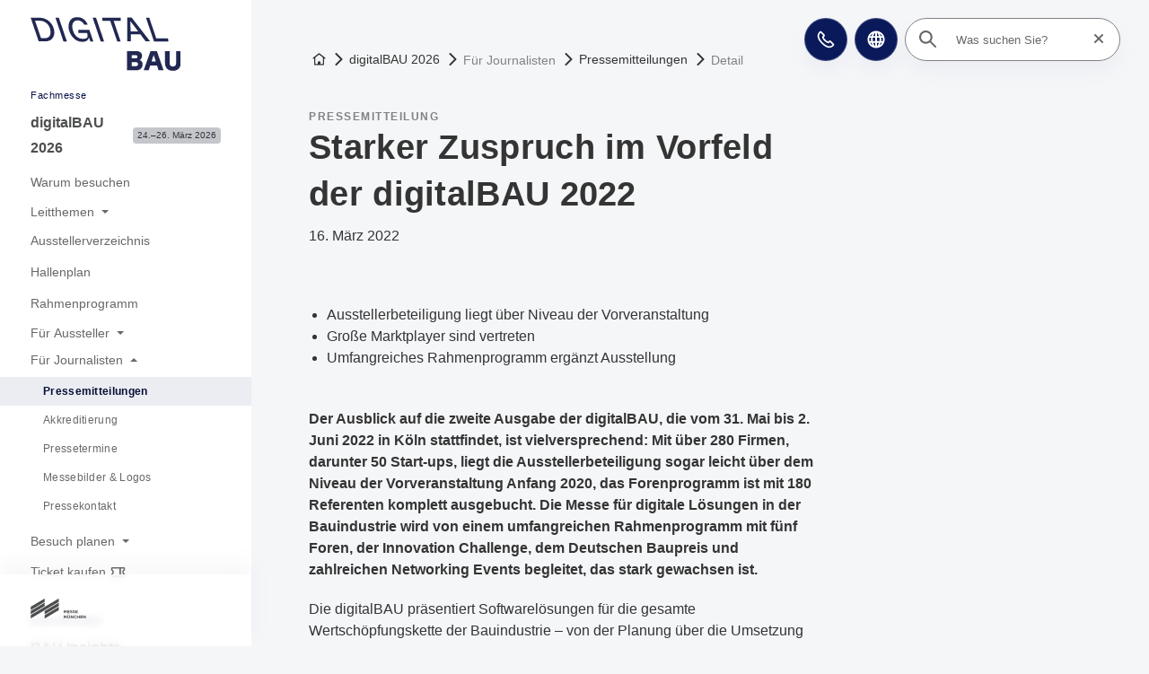

--- FILE ---
content_type: text/html
request_url: https://digital-bau.com/de/messe/presse/pressemitteilungen/detail/digitalbau-2022-innovationsplattform-begeistert-die-baubranche-2.html
body_size: 11148
content:
<!doctype html>
	<html lang="de"><head><meta charset="utf-8"><meta name="viewport" content="width=device-width,initial-scale=1,shrink-to-fit=no"><!-- The page was rendered at 30.01.2026 17:51:35 -->
<script type="application/ld+json">{"@context": "http://schema.org","@type": "BreadcrumbList","itemListElement":[{"@type": "ListItem","position": 0,"item": "https://digital-bau.com","name": "root"},			
			{"@type": "ListItem",
			"position": 1,
			"item": "https://digital-bau.com/de/",
			"name": "Startseite"
			}
			,
			{"@type": "ListItem",
			"position": 2,
			"item":"https://digital-bau.com/de/messe/",
			"name": "digitalBAU 2026"
			}				
			,
			{"@type": "ListItem",
			"position": 3,
			"item":"https://digital-bau.com/de/messe/presse/pressemitteilungen/",
			"name": "Für Journalisten"
			}				
			,
			{"@type": "ListItem",
			"position": 4,
			"item":"https://digital-bau.com/de/messe/presse/pressemitteilungen/",
			"name": "Pressemitteilungen"
			}				
			,
			{"@type": "ListItem",
			"position": 5,
			"item": "https://digital-bau.com/de/messe/presse/pressemitteilungen/detail/25-jahre-erfolgreiche-praesenz-in-china.html",
			"name": "Detail"
			}
		]}</script><script type="module" src="https://components.messe-muenchen.de/gbw-nav-main/prod/public/bundle/bundle.esm.js?1766508120115" defer></script><link rel="stylesheet" href="https://components.messe-muenchen.de/gbw-nav-main/prod/public/bundle/bundle.css?1766508125111"></link><script type="module" src="https://components.messe-muenchen.de/gbw-icons/prod/public/bundle/bundle.esm.js?1764343065661" defer></script><link rel="stylesheet" href="https://components.messe-muenchen.de/gbw-icons/prod/public/bundle/bundle.css?1764343076889"></link><script type="module" src="https://components.messe-muenchen.de/gbw-image-next/prod/public/bundle/bundle.esm.js?1767967859713" defer></script><link rel="stylesheet" href="https://components.messe-muenchen.de/gbw-image-next/prod/public/bundle/bundle.css?1767967867676"></link><script type="module" src="https://components.messe-muenchen.de/gbw-footer/prod/public/bundle/bundle.esm.js?1767967780828" defer></script><link rel="stylesheet" href="https://components.messe-muenchen.de/gbw-footer/prod/public/bundle/bundle.css?1767967788218"></link><link rel="stylesheet" href="https://components.messe-muenchen.de/gbw-uc/prod/public/bundle/bundle.css?1769791895730"></link><script type="module" src="https://components.messe-muenchen.de/gbw-accordion/prod/public/bundle/bundle.esm.js?1769241625739" defer></script><link rel="stylesheet" href="https://components.messe-muenchen.de/gbw-accordion/prod/public/bundle/bundle.css?1769241631238"></link><script type="module" src="https://components.messe-muenchen.de/gbw-header/prod/public/bundle/bundle.esm.js?1767967768236" defer></script><link rel="stylesheet" href="https://components.messe-muenchen.de/gbw-header/prod/public/bundle/bundle.css?1767967775123"></link><script type="module" src="https://components.messe-muenchen.de/gbw-anchor-links/prod/public/bundle/bundle.esm.js?1767968629172" defer></script><link rel="stylesheet" href="https://components.messe-muenchen.de/gbw-anchor-links/prod/public/bundle/bundle.css?1769791895908"></link><script type="module" src="https://components.messe-muenchen.de/gbw-lp-header/prod/public/bundle/bundle.esm.js?1767873441362" defer></script><link rel="stylesheet" href="https://components.messe-muenchen.de/gbw-lp-header/prod/public/bundle/bundle.css?1767873447506"></link><script type="module" src="https://components.messe-muenchen.de/gbw-lp-header-global/prod/public/bundle/bundle.esm.js?1767967672596" defer></script><link rel="stylesheet" href="https://components.messe-muenchen.de/gbw-lp-header-global/prod/public/bundle/bundle.css?1767967680712"></link><meta name="format-detection" content="telephone=no"><script id="usercentrics-cmp" data-settings-id="CgQ95tMna" src="https://web.cmp.usercentrics.eu/ui/loader.js" async></script>
<meta name="description" content="Der Ausblick auf die zweite Ausgabe der digitalBAU, die vom 31. Mai bis 2. Juni 2022 in Köln stattfindet, ist vielversprechend: Mit über 280 Firmen, d..."><meta http-equiv="content-language" content="de"><meta http-equiv="X-UA-Compatible" content="IE=edge,chrome=1"><meta name="robots" content="index,follow"><link rel="icon" href="/favicon.ico"><link rel="icon" type="image/png" sizes="16x16" href="https://d2n1n6byqxibyi.cloudfront.net/image/933560888063/image_o5b6it9or10ev27p2jg8k7hl7r/-Ro:middle_center,w:16,h:16,n:default-FPNG"><link rel="icon" type="image/png" sizes="24x24" href="https://d2n1n6byqxibyi.cloudfront.net/image/933560888063/image_o5b6it9or10ev27p2jg8k7hl7r/-Ro:middle_center,w:24,h:24,n:default-FPNG"><link rel="icon" type="image/png" sizes="32x32" href="https://d2n1n6byqxibyi.cloudfront.net/image/933560888063/image_o5b6it9or10ev27p2jg8k7hl7r/-Ro:middle_center,w:32,h:32,n:default-FPNG"><link rel="icon" type="image/png" sizes="48x48" href="https://d2n1n6byqxibyi.cloudfront.net/image/933560888063/image_o5b6it9or10ev27p2jg8k7hl7r/-Ro:middle_center,w:48,h:48,n:default-FPNG"><link rel="icon" type="image/png" sizes="64x64" href="https://d2n1n6byqxibyi.cloudfront.net/image/933560888063/image_o5b6it9or10ev27p2jg8k7hl7r/-Ro:middle_center,w:64,h:64,n:default-FPNG"><link rel="icon" type="image/png" sizes="96x96" href="https://d2n1n6byqxibyi.cloudfront.net/image/933560888063/image_o5b6it9or10ev27p2jg8k7hl7r/-Ro:middle_center,w:96,h:96,n:default-FPNG"><link rel="icon" type="image/png" sizes="128x128" href="https://d2n1n6byqxibyi.cloudfront.net/image/933560888063/image_o5b6it9or10ev27p2jg8k7hl7r/-Ro:middle_center,w:128,h:128,n:default-FPNG"><link rel="icon" type="image/png" sizes="192x192" href="https://d2n1n6byqxibyi.cloudfront.net/image/933560888063/image_o5b6it9or10ev27p2jg8k7hl7r/-Ro:middle_center,w:192,h:192,n:default-FPNG"><link rel="icon" type="image/png" sizes="256x256" href="https://d2n1n6byqxibyi.cloudfront.net/image/933560888063/image_o5b6it9or10ev27p2jg8k7hl7r/-Ro:middle_center,w:256,h:256,n:default-FPNG"><link rel="icon" type="image/png" sizes="512x512" href="https://d2n1n6byqxibyi.cloudfront.net/image/933560888063/image_o5b6it9or10ev27p2jg8k7hl7r/-Ro:middle_center,w:512,h:512,n:default-FPNG"><link rel="apple-touch-icon" sizes="57x57" href="https://d2n1n6byqxibyi.cloudfront.net/image/933560888063/image_o5b6it9or10ev27p2jg8k7hl7r/-Ro:middle_center,w:57,h:57,n:default-FPNG"><link rel="apple-touch-icon" sizes="60x60" href="https://d2n1n6byqxibyi.cloudfront.net/image/933560888063/image_o5b6it9or10ev27p2jg8k7hl7r/-Ro:middle_center,w:60,h:60,n:default-FPNG"><link rel="apple-touch-icon" sizes="72x72" href="https://d2n1n6byqxibyi.cloudfront.net/image/933560888063/image_o5b6it9or10ev27p2jg8k7hl7r/-Ro:middle_center,w:72,h:72,n:default-FPNG"><link rel="apple-touch-icon" sizes="76x76" href="https://d2n1n6byqxibyi.cloudfront.net/image/933560888063/image_o5b6it9or10ev27p2jg8k7hl7r/-Ro:middle_center,w:76,h:76,n:default-FPNG"><link rel="apple-touch-icon" sizes="114x114" href="https://d2n1n6byqxibyi.cloudfront.net/image/933560888063/image_o5b6it9or10ev27p2jg8k7hl7r/-Ro:middle_center,w:114,h:114,n:default-FPNG"><link rel="apple-touch-icon" sizes="120x120" href="https://d2n1n6byqxibyi.cloudfront.net/image/933560888063/image_o5b6it9or10ev27p2jg8k7hl7r/-Ro:middle_center,w:120,h:120,n:default-FPNG"><link rel="apple-touch-icon" sizes="144x144" href="https://d2n1n6byqxibyi.cloudfront.net/image/933560888063/image_o5b6it9or10ev27p2jg8k7hl7r/-Ro:middle_center,w:144,h:144,n:default-FPNG"><link rel="apple-touch-icon" sizes="152x152" href="https://d2n1n6byqxibyi.cloudfront.net/image/933560888063/image_o5b6it9or10ev27p2jg8k7hl7r/-Ro:middle_center,w:152,h:152,n:default-FPNG"><link rel="apple-touch-icon" sizes="180x180" href="https://d2n1n6byqxibyi.cloudfront.net/image/933560888063/image_o5b6it9or10ev27p2jg8k7hl7r/-Ro:middle_center,w:180,h:180,n:default-FPNG"><link rel="canonical" href="https://digital-bau.com/de/messe/presse/pressemitteilungen/detail/digitalbau-2022-innovationsplattform-begeistert-die-baubranche-2.html" /><title>Starker Zuspruch im Vorfeld der digitalBAU 2022 </title><link href="https://components.messe-muenchen.de/gbw-base/prod/dist/css-base.css?1767968133187" rel="stylesheet"><link href="https://digital-bau.com/variables.css" rel="stylesheet">
<style>/* ! * Timestamp: 1767968133187 * Build-Time: Fri Jan 09 2026 15:15:33 GMT+0100 (Central European Standard Time) */gbw-banner:not(.hydrated),gbw-benefit-box:not(.hydrated),gbw-card-grid:not(.hydrated),gbw-collage:not(.hydrated),gbw-contact-card:not(.hydrated),gbw-contact-list:not(.hydrated),gbw-cta-box-basic:not(.hydrated),gbw-cta-box-image:not(.hydrated),gbw-cta-box-paragraph:not(.hydrated),gbw-cta-box-transitional:not(.hydrated),gbw-elastic:not(.hydrated),gbw-header:not(.hydrated),gbw-anchor-links:not(.hydrated),gbw-lp-header:not(.hydrated),gbw-icons:not(.hydrated),mm-image:not(.hydrated),gbw-lp-header-global:not(.hydrated),gbw-event-carousel:not(.hydrated),gbw-event-footer:not(.hydrated),gbw-event-slider:not(.hydrated),gbw-facts-figures:not(.hydrated),gbw-image-carousel:not(.hydrated),gbw-linklist:not(.hydrated),gbw-locations:not(.hydrated),gbw-logo-wall:not(.hydrated),gbw-media-gallery:not(.hydrated),gbw-newsletter-teaser:not(.hydrated),gbw-podcast:not(.hydrated),gbw-podcasts:not(.hydrated),gbw-podcastsingle:not(.hydrated),gbw-press-release:not(.hydrated),gbw-press-releases-highlight:not(.hydrated),gbw-press-releases-teaser:not(.hydrated),gbw-program-highlights:not(.hydrated),gbw-quickinfo-accordion-item:not(.hydrated),gbw-quickinfo-accordion:not(.hydrated),gbw-quickinfo-content:not(.hydrated),gbw-quickinfo-links:not(.hydrated),gbw-quickinfo-tabs:not(.hydrated),gbw-quickinfo:not(.hydrated),gbw-quote:not(.hydrated),gbw-search-form:not(.hydrated),gbw-search-pagination:not(.hydrated),gbw-search-result:not(.hydrated),gbw-speaker:not(.hydrated),gbw-table:not(.hydrated),gbw-teaser-basic:not(.hydrated),gbw-teaser-lightbox:not(.hydrated){display:block;padding-top:100vh}</style>
<script type="module" src="https://components.messe-muenchen.de/gbw-base/prod/dist/css-base.js?1767968133187" defer></script><script type="module" src="https://components.messe-muenchen.de/gbw-nav-main/prod/public/collection/head.js?1652692493920" defer></script>
<link rel='alternate' hreflang='de' href='https://digital-bau.com/de/messe/presse/pressemitteilungen/detail/digitalbau-2022-innovationsplattform-begeistert-die-baubranche-2.html'/><link rel='alternate' hreflang='en' href='https://digital-bau.com/en/trade-fair/press/press-releases/detail/high-level-of-interest-in-the-run-up-to-digitalbau-2022.html'/><link rel='alternate' hreflang='x-default' href='https://digital-bau.com/en/trade-fair/press/press-releases/detail/high-level-of-interest-in-the-run-up-to-digitalbau-2022.html'/><script> dataLayer = [{ 'websiteType': 'event', 'language':'de', 'brandID': 'BR-DBA', 'space': 'fair', 'systemPrefix': 'firstSpirit', 'environment':'live', 'pageTemplate': 'pt_press_release_detail_page', 'pageSections': 'st_media_gallery, st_text_image', 'pageType':'regularPage', 'tradeFair':'DBA', 'tradeFairLocation':'DE','fairStartDate':'2026-03-24','fairEndDate':'2026-03-26', 'eventNetworkID':'48131', 'eventID':'171584'}];</script><script>(function(w,d,s,l,i){w[l]=w[l]||[];w[l].push({'gtm.start':new Date().getTime(),event:'gtm.js'});var f=d.getElementsByTagName(s)[0],j=d.createElement(s),dl=l!='dataLayer'?'&l='+l:'';j.async=true;j.src=i+dl;f.parentNode.insertBefore(j,f);})(window,document,'script','dataLayer','https://load.sst.digital-bau.com/gtm.js?id=GTM-P4QJX4R');</script>
<meta property="og:url" content="https://digital-bau.com/de/messe/presse/pressemitteilungen/detail/digitalbau-2022-innovationsplattform-begeistert-die-baubranche-2.html" />
<meta property="og:type" content="website" />
<meta property="og:site_name" content="digitalBAU" />
<meta property="og:title" content="Starker Zuspruch im Vorfeld der digitalBAU 2022" />
<meta property="og:description" content="Der Ausblick auf die zweite Ausgabe der digitalBAU, die vom 31. Mai bis 2. Juni 2022 in Köln stattfindet, ist vielversprechend: Mit über 280 Firmen, darunter 50 Start-ups, liegt die Ausstellerbeteiligung sogar leicht über dem Niveau der Vorveranstaltung Anfang 2020, das Forenprogramm ist mit 180 Referenten komplett ausgebucht." />
<meta property="og:image" content="https://d2n1n6byqxibyi.cloudfront.net/image/933560888063/image_1sqlcc1m912o9ecljrpi6fld1i/-Ro:middle_center,w:1200,h:627,n:default-FJPG" />
<meta name="twitter:card" content="summary" />
<meta name="twitter:site" content="digitalBAU" />
<meta name="twitter:title" content="Starker Zuspruch im Vorfeld der digitalBAU 2022" />
<meta name="twitter:description" content="Der Ausblick auf die zweite Ausgabe der digitalBAU, die vom 31. Mai bis 2. Juni 2022 in Köln stattfindet, ist vielversprechend: Mit über 280 Firmen, darunter 50 Start-ups, liegt die Ausstellerbeteiligung sogar leicht über dem Niveau der Vorveranstaltung Anfang 2020, das Forenprogramm ist mit 180 Referenten komplett ausgebucht." />
<meta name="twitter:url" content="https://digital-bau.com/de/messe/presse/pressemitteilungen/detail/digitalbau-2022-innovationsplattform-begeistert-die-baubranche-2.html" />
<meta name="twitter:image" content="https://d2n1n6byqxibyi.cloudfront.net/image/933560888063/image_1sqlcc1m912o9ecljrpi6fld1i/-Ro:middle_center,w:720,h:720,n:default-FJPG" /><script>var gbwUcText = {
			podigee: {
	            'optIn' : {
	                't_headline' : 'Empfohlener Podcast-Inhalt',
	                't_text' : 'Durch Akzeptieren stimmen Sie der Verwendung von Cookies und anderen Technologien zur Verarbeitung ihrer personenbezogenen Daten als solche zu.',
	                't_label' : 'Akzeptieren und Podcast anzeigen',
	            },
	            'optOut' : {
	                't_headline' : '',
	                't_text' : 'Mehr dazu in unseren <a href="/de/rechtliche-informationen/datenschutz/" >Datenschutzhinweisen</a>',
	                't_label' : 'Podcast nicht mehr anzeigen',
	            },
			},
			'youtube-video': {
                'optIn' : {
                    't_headline' : 'Empfohlenes YouTube-Video',
                    't_text' : 'Durch Akzeptieren stimmen Sie einerseits der Verwendung von Cookies und anderen Technologien zur Verarbeitung Ihrer personenbezogenen Daten als solche sowie andererseits der Datenübermittlung in die USA zu. Sie finden weitere Informationen, wenn Sie hier klicken.',
                    't_label' : 'Akzeptieren und Video anzeigen',
                },
                'optOut' : {
                	't_headline' : '',
                    't_text' : 'Mehr dazu in unseren <a href="/de/rechtliche-informationen/datenschutz/" >Datenschutzhinweisen</a>',
                    't_label' : 'YouTube Videos nicht mehr anzeigen',
                },
			},
			'google-maps': {
                'optIn' : {
                    't_headline' : 'Empfohlener Inhalt von Google Maps',
                    't_text' : 'Some very interesting legal sentences.',
                    't_label' : 'Akzeptieren und Google Maps anzeigen',
                },
                'optOut' : {
                    't_headline' : '',
                    't_text' : 'Mehr dazu in unseren <a href="#" target="_blank">Datenschutzhinweisen</a>',
                    't_label' : 'Google Maps nicht mehr anzeigen',
                },
			},
			'chat': {
                'optIn' : {
                    't_headline' : 'Akzeptieren und KI-Chat-Bot nutzen',
                    't_text' : 'Durch Akzeptieren stimmen Sie einerseits der Verwendung von Cookies und anderen Technologien zur Verarbeitung Ihrer personenbezogenen Daten als solche sowie andererseits der Datenübermittlung in die USA zu. Sie finden weitere Informationen, wenn Sie <a href="#">hier</a> klicken.',
                    't_label' : 'Akzeptieren und KI-Chat-Bot nutzen',
                },
                'optOut' : {
                    't_headline' : '',
                    't_text' : '',
                    't_label' : '',
                },
			},
		};</script><script type="application/ld+json">{"@context" : "https://schema.org","@type" : "WebSite","name" : "digitalBAU","url" : "https://digital-bau.com"}</script></head>
<body class="layout-gbw"><div class="gbw-wrapper"><gbw-nav-header><header aria-label="Kopfbereich der Website"><a id="press_releases_-795440904" href="#eye-able" class="button header-button eyeAble_customToolOpenerClass" title="Barrierefreiheit" role="button" tabindex="0" data-trk-event="navigation.click" data-trk-click-location="generic ui elements" data-trk-click-type="internal" data-trk-click-name="icon barrierefreiheit" data-trk-click-target="#eye-able"><gbw-icon-eye aria-hidden="true" width="20" height="20"></gbw-icon-eye><span class="visually-hidden">Barrierefreiheit</span></a>
<a href="/de/kontakt/" class="button header-button" title="Beratung & Kontakt" role="button" tabindex="0" data-trk-event="navigation.click" data-trk-click-location="main navigation" data-trk-click-type="internal" data-trk-click-name="icon contact" data-trk-click-target="/de/kontakt/"><gbw-icon-phone aria-hidden="true" width="20" height="20"></gbw-icon-phone><span class="visually-hidden" >Beratung & Kontakt</span></a>
<a id="press_releases_1381555517" href="/en/trade-fair/press/press-releases/detail/high-level-of-interest-in-the-run-up-to-digitalbau-2022.html" class="language-switch lang-switch header-button button" title="Sprache auswählen: EN" role="button" tabindex="0" data-trk-event="navigation.click" data-trk-click-location="main navigation" data-trk-click-type="internal" data-trk-click-name="icon language" data-trk-click-target="#language"><gbw-icon-globe aria-hidden="true" width="20" height="20"></gbw-icon-globe><span aria-hidden="true">EN</span><span class="visually-hidden">Sprache auswählen: EN</span></a><div class="search-box"><gbw-icon-search aria-hidden="true" class="search-icon gbw-icon" width="20" height="20"></gbw-icon-search><div class="search-bar"><form autocomplete="off" action="/de/technisches/suche/suchergebnisseite.html"><input type="search" placeholder="Was suchen Sie?" name="q" aria-label="Was suchen Sie?" id="gbw-search-desktop" /><button type="button" class="search-reset header-button" aria-label="Suche zurücksetzen" title="Suche zurücksetzen" style="display: block;"><span class="sr-only">Suche zurücksetzen</span><gbw-icon-close aria-hidden="true" width="10" height="10" class="gbw-icon"></gbw-icon-close></button></form></div><script type="module" src="https://components.messe-muenchen.de/gbw-elastic-suggest/prod/public/bundle/bundle.esm.js?1767968589967" defer></script><gbw-elastic-suggest suggest-keywords='["Ausstellerverzeichnis","Ticketshop Besucher","Leitthemen","Hallenplan","Anmeldung Aussteller"]' api-endpoint="https://mmgelasticsearch-we-es-508d2a.ent.westeurope.azure.elastic-cloud.com/api/as/v1/engines/" api-token="search-e8miag81ugogpdfyhu1ekpfe" default-engine="dba-meta-de" suggest-count="5" suggest-query-length="2" for-input-id="gbw-search-desktop"></gbw-elastic-suggest></div></header></gbw-nav-header><gbw-nav-mobile><div class="layout-mobile"><div class="nav-left"><button class="nav-open header-button button button-small button-icon border-round" type="button" aria-label="Navigation öffnen" aria-controls="main-nav" aria-haspopup="menu" title="Navigation öffnen"><span class="sr-only">Navigation öffnen/schließen</span><gbw-icon-bars aria-hidden="true" width="18" height="14" class="icon-nav-open is-visible"></gbw-icon-bars><gbw-icon-bars-close aria-hidden="true" width="22" height="22" class="icon-nav-close"></gbw-icon-bars-close></button>
	<a href="/de/" title="Home" data-trk-event="navigation.click" data-trk-click-name="Logo click" data-trk-click-target="/de/"><img src="https://d2n1n6byqxibyi.cloudfront.net/asset/933560888063/image_jvohhqmrod17f7vg01esv3641a/digitalBAU-logo.svg?content-disposition=inline" alt="digitalBAU" aria-label="Zur Startseite" class="fair-logo" width="105.87421383647798742138364779874" height="38.0"/></a></div><div class="nav-right"><a id="press_releases_-795440904" href="#eye-able" class="button header-button button-small button-icon border-round eyeAble_customToolOpenerClass" title="Barrierefreiheit" role="button" tabindex="0" data-trk-event="navigation.click" data-trk-click-location="generic ui elements" data-trk-click-type="internal" data-trk-click-name="icon barrierefreiheit" data-trk-click-target="#eye-able"><gbw-icon-eye aria-hidden="true" width="20" height="20"></gbw-icon-eye><span class="visually-hidden">Barrierefreiheit</span></a><a href="/de/kontakt/" class="header-button button button-small button-icon border-round" title="Beratung & Kontakt" role="button" tabindex="0" data-trk-event="navigation.click" data-trk-click-location="main navigation" data-trk-click-type="internal" data-trk-click-name="icon contact" data-trk-click-target="/de/kontakt/"><gbw-icon-phone aria-hidden="true" width="20" height="20"></gbw-icon-phone><span class="visually-hidden" >Beratung & Kontakt</span></a>
<a id="press_releases_-602036792" href="#language" class="header-button button button-small button-icon border-round language-switch" title="Sprache auswählen: EN" role="button" tabindex="0" data-trk-event="navigation.click" data-trk-click-location="main navigation" data-trk-click-type="internal" data-trk-click-name="icon language" data-trk-click-target="#language"><gbw-icon-globe aria-hidden="true" width="20" height="20"></gbw-icon-globe><span class="visually-hidden">Sprache auswählen: EN</span></a><a href="#search" class="header-button button button-small button-icon border-round search-switch" title="Suche" role="button" tabindex="0" data-trk-event="navigation.click" data-trk-click-location="main navigation" data-trk-click-type="internal" data-trk-click-name="icon search" data-trk-click-target="#search"><gbw-icon-search aria-hidden="true" width="20" height="20"></gbw-icon-search><span class="visually-hidden">Suche</span></a></div><a href="#" class="show-mobile-nav hidden"><span class="sr-only">Zurück</span><gbw-icon-chevron-left aria-hidden="true" width="8" height="14"></gbw-icon-chevron-left></a><div class="search-box search-mobile hidden"><div class="search-bar"><form autocomplete="off" action="/de/technisches/suche/suchergebnisseite.html"><gbw-icon-search aria-hidden="true" width="18" height="18"></gbw-icon-search><input type="search" placeholder="Was suchen Sie?..." name="q" aria-label="Was suchen Sie?..." id="gbw-search-mobile" /></form></div><script type="module" src="https://components.messe-muenchen.de/gbw-elastic-suggest/prod/public/bundle/bundle.esm.js?1767968589967" defer></script><gbw-elastic-suggest suggest-keywords='["Ausstellerverzeichnis","Ticketshop Besucher","Leitthemen","Hallenplan","Anmeldung Aussteller"]' api-endpoint="https://mmgelasticsearch-we-es-508d2a.ent.westeurope.azure.elastic-cloud.com/api/as/v1/engines/" api-token="search-e8miag81ugogpdfyhu1ekpfe" default-engine="dba-meta-de" suggest-count="5" suggest-query-length="2" for-input-id="gbw-search-mobile"></gbw-elastic-suggest></div><div class="language-box hidden"><a href="/de/messe/presse/pressemitteilungen/detail/digitalbau-2022-innovationsplattform-begeistert-die-baubranche-2.html" class="active">Deutsch</a><a href="/en/trade-fair/press/press-releases/detail/high-level-of-interest-in-the-run-up-to-digitalbau-2022.html">English</a></div></div></gbw-nav-mobile><gbw-nav-main><nav id="nav-main" class="nav-main" aria-label="Hauptnavigation"><header class="nav-header is-square-logo">
	<a href="/de/" title="Home" data-trk-event="navigation.click" data-trk-click-name="Logo click" data-trk-click-target="/de/"><img src="https://d2n1n6byqxibyi.cloudfront.net/asset/933560888063/image_jvohhqmrod17f7vg01esv3641a/digitalBAU-logo.svg?content-disposition=inline" alt="digitalBAU" aria-label="Zur Startseite" class="fair-logo" width="186.67295597484276729559748427673" height="67.0"/></a></header><div class="nav-content"><ul><li><small>Fachmesse</small><div class="menu__level-1"><a href="/de/messe/" data-trk-click-location="main navigation" data-trk-click-type="internal" data-trk-click-name="DBA_digitalBAU 2026" data-trk-target="/de/messe/" data-trk-event="navigation.click"><span>digitalBAU 2026</span><span class="date-label " style="background-color:rgb(197, 198, 204);">24.–26. März 2026</span></a></div><ul class="menu__level-2"><li><a href="/de/messe/besuchen-lohnt-sich/" data-trk-click-location="main navigation" data-trk-click-type="internal" data-trk-click-name="DBA_Warum besuchen" data-trk-target="/de/messe/besuchen-lohnt-sich/" data-trk-event="navigation.click"><span>Warum besuchen</span></a></li><li><div class="menu__level-2"><button class ="has-sub untracked" href="#"><span>Leitthemen</span></button></div><ul class="menu__level-3"><li><a href="/de/messe/leitthemen/ueberblick/" data-trk-click-location="main navigation" data-trk-click-type="internal" data-trk-click-name="DBA_Überblick" data-trk-target="/de/messe/leitthemen/ueberblick/" data-trk-event="navigation.click"><span>Überblick</span></a></li><li><a href="/de/messe/leitthemen/zirkulaeres-bauen/" data-trk-click-location="main navigation" data-trk-click-type="internal" data-trk-click-name="DBA_Kreislaufwirtschaft im Bauwesen" data-trk-target="/de/messe/leitthemen/zirkulaeres-bauen/" data-trk-event="navigation.click"><span>Kreislaufwirtschaft im Bauwesen</span></a></li><li><a href="/de/messe/leitthemen/digitale-bauprozessoptimierung/" data-trk-click-location="main navigation" data-trk-click-type="internal" data-trk-click-name="DBA_Digitale Bauprozessoptimierung" data-trk-target="/de/messe/leitthemen/digitale-bauprozessoptimierung/" data-trk-event="navigation.click"><span>Digitale Bauprozessoptimierung</span></a></li><li><a href="/de/messe/leitthemen/einsatz-kuenstlicher-intelligenz-im-bauwesen/" data-trk-click-location="main navigation" data-trk-click-type="internal" data-trk-click-name="DBA_Einsatz künstlicher Intelligenz im Bauwesen" data-trk-target="/de/messe/leitthemen/einsatz-kuenstlicher-intelligenz-im-bauwesen/" data-trk-event="navigation.click"><span>Einsatz künstlicher Intelligenz im Bauwesen</span></a></li><li><a href="/de/messe/leitthemen/digitalisierung-fuer-den-bestand/" data-trk-click-location="main navigation" data-trk-click-type="internal" data-trk-click-name="DBA_Digitalisierung für den Bestand" data-trk-target="/de/messe/leitthemen/digitalisierung-fuer-den-bestand/" data-trk-event="navigation.click"><span>Digitalisierung für den Bestand</span></a></li></ul></li><li><a href="/de/messe/ausstellerverzeichnis/" data-trk-click-location="main navigation" data-trk-click-type="internal" data-trk-click-name="DBA_Ausstellerverzeichnis" data-trk-target="/de/messe/ausstellerverzeichnis/" data-trk-event="navigation.click"><span>Ausstellerverzeichnis</span></a></li><li><a href="/de/messe/hallenplan/" data-trk-click-location="main navigation" data-trk-click-type="internal" data-trk-click-name="DBA_Hallenplan" data-trk-target="/de/messe/hallenplan/" data-trk-event="navigation.click"><span>Hallenplan</span></a></li><li><a href="/de/messe/programm/" data-trk-click-location="main navigation" data-trk-click-type="internal" data-trk-click-name="DBA_Rahmenprogramm" data-trk-target="/de/messe/programm/" data-trk-event="navigation.click"><span>Rahmenprogramm</span></a></li><li><div class="menu__level-2"><button class ="has-sub untracked" href="#"><span>Für Aussteller</span></button></div><ul class="menu__level-3"><li><a href="/de/messe/aussteller/ueberblick/" data-trk-click-location="main navigation" data-trk-click-type="internal" data-trk-click-name="DBA_Auf einen Blick" data-trk-target="/de/messe/aussteller/ueberblick/" data-trk-event="navigation.click"><span>Auf einen Blick</span></a></li><li><a href="/de/messe/aussteller/ausstellen-lohnt-sich/" data-trk-click-location="main navigation" data-trk-click-type="internal" data-trk-click-name="DBA_Warum ausstellen" data-trk-target="/de/messe/aussteller/ausstellen-lohnt-sich/" data-trk-event="navigation.click"><span>Warum ausstellen</span></a></li><li><a href="/de/messe/aussteller/anmeldung-preise/" data-trk-click-location="main navigation" data-trk-click-type="internal" data-trk-click-name="DBA_Anmeldung & Preise" data-trk-target="/de/messe/aussteller/anmeldung-preise/" data-trk-event="navigation.click"><span>Anmeldung & Preise</span></a></li><li><a href="/de/messe/aussteller/tipps-termine-fristen/" data-trk-click-location="main navigation" data-trk-click-type="internal" data-trk-click-name="DBA_Tipps, Termine & Fristen" data-trk-target="/de/messe/aussteller/tipps-termine-fristen/" data-trk-event="navigation.click"><span>Tipps, Termine & Fristen</span></a></li><li><a href="/de/messe/aussteller/ausstellershop/" data-trk-click-location="main navigation" data-trk-click-type="internal" data-trk-click-name="DBA_Aussteller-Shop, Standbau & Services" data-trk-target="/de/messe/aussteller/ausstellershop/" data-trk-event="navigation.click"><span>Aussteller-Shop, Standbau & Services</span></a></li><li><a href="/de/messe/aussteller/marketing-services/" data-trk-click-location="main navigation" data-trk-click-type="internal" data-trk-click-name="DBA_Marketing Services" data-trk-target="/de/messe/aussteller/marketing-services/" data-trk-event="navigation.click"><span>Marketing Services</span></a></li><li><a href="/de/messe/aussteller/logistik-verkehr/" data-trk-click-location="main navigation" data-trk-click-type="internal" data-trk-click-name="DBA_Logistik & Verkehr" data-trk-target="/de/messe/aussteller/logistik-verkehr/" data-trk-event="navigation.click"><span>Logistik & Verkehr</span></a></li><li><a href="/de/messe/aussteller/beratung-kontakt/" data-trk-click-location="main navigation" data-trk-click-type="internal" data-trk-click-name="DBA_Beratung & Kontakt" data-trk-target="/de/messe/aussteller/beratung-kontakt/" data-trk-event="navigation.click"><span>Beratung & Kontakt</span></a><ul class="menu__level-4"></ul></li></ul></li><li class="active"><div class="menu__level-2"><button class ="has-sub untracked active" href="#"><span>Für Journalisten</span></button></div><ul class="menu__level-3"><li><a class="current" href="/de/messe/presse/pressemitteilungen/" data-trk-click-location="main navigation" data-trk-click-type="internal" data-trk-click-name="DBA_Pressemitteilungen" data-trk-target="/de/messe/presse/pressemitteilungen/" data-trk-event="navigation.click"><span>Pressemitteilungen<span></a><ul class="menu__level-4"></ul></li><li><a href="/de/messe/presse/akkreditierung-pressezentrum/" data-trk-click-location="main navigation" data-trk-click-type="internal" data-trk-click-name="DBA_Akkreditierung" data-trk-target="/de/messe/presse/akkreditierung-pressezentrum/" data-trk-event="navigation.click"><span>Akkreditierung</span></a></li><li><a href="/de/messe/presse/pressetermine/" data-trk-click-location="main navigation" data-trk-click-type="internal" data-trk-click-name="DBA_Pressetermine" data-trk-target="/de/messe/presse/pressetermine/" data-trk-event="navigation.click"><span>Pressetermine</span></a></li><li><a href="/de/messe/presse/messebilder-logos/" data-trk-click-location="main navigation" data-trk-click-type="internal" data-trk-click-name="DBA_Messebilder & Logos" data-trk-target="/de/messe/presse/messebilder-logos/" data-trk-event="navigation.click"><span>Messebilder & Logos</span></a></li><li><a href="/de/messe/presse/kontakte/" data-trk-click-location="main navigation" data-trk-click-type="internal" data-trk-click-name="DBA_Pressekontakt" data-trk-target="/de/messe/presse/kontakte/" data-trk-event="navigation.click"><span>Pressekontakt</span></a></li></ul></li><li><div class="menu__level-2"><button class ="has-sub untracked" href="#"><span>Besuch planen</span></button></div><ul class="menu__level-3"><li><a href="/de/messe/besuch-planen/oeffnungszeiten/" data-trk-click-location="main navigation" data-trk-click-type="internal" data-trk-click-name="DBA_Öffnungszeiten" data-trk-target="/de/messe/besuch-planen/oeffnungszeiten/" data-trk-event="navigation.click"><span>Öffnungszeiten</span></a></li><li><a href="/de/messe/besuch-planen/anreise/" data-trk-click-location="main navigation" data-trk-click-type="internal" data-trk-click-name="DBA_Anreise & Geländeplan" data-trk-target="/de/messe/besuch-planen/anreise/" data-trk-event="navigation.click"><span>Anreise & Geländeplan</span></a></li><li><a href="/de/messe/besuch-planen/unterkuenfte/" data-trk-click-location="main navigation" data-trk-click-type="internal" data-trk-click-name="DBA_Unterkünfte" data-trk-target="/de/messe/besuch-planen/unterkuenfte/" data-trk-event="navigation.click"><span>Unterkünfte</span></a></li><li><a href="/de/messe/besuch-planen/services/" data-trk-click-location="main navigation" data-trk-click-type="internal" data-trk-click-name="DBA_Services vor Ort" data-trk-target="/de/messe/besuch-planen/services/" data-trk-event="navigation.click"><span>Services vor Ort</span></a></li><li><a href="/de/messe/besuch-planen/app/" data-trk-click-location="main navigation" data-trk-click-type="internal" data-trk-click-name="DBA_App" data-trk-target="/de/messe/besuch-planen/app/" data-trk-event="navigation.click"><span>App</span></a></li><li><a href="/de/messe/besuch-planen/kontakt-faq/" data-trk-click-location="main navigation" data-trk-click-type="internal" data-trk-click-name="DBA_Kontakt & FAQ" data-trk-target="/de/messe/besuch-planen/kontakt-faq/" data-trk-event="navigation.click"><span>Kontakt & FAQ</span></a></li></ul></li><li><a href="/de/messe/tickets/" data-trk-click-location="main navigation" data-trk-click-type="internal" data-trk-click-name="DBA_Ticket kaufen" data-trk-target="/de/messe/tickets/" data-trk-event="navigation.click"><span>Ticket kaufen<gbw-icon-ticket aria-hidden="true" width="17" height="17"></gbw-icon-ticket></span></a></li></ul></li></ul><ul><li><small>Branchennews</small><div class="menu__level-1"><a href="/de/bau-insights/" data-trk-click-location="main navigation" data-trk-click-type="internal" data-trk-click-name="BAU Insights" data-trk-target="/de/bau-insights/" data-trk-event="navigation.click"><span>BAU Insights</span></a></div><ul class="menu__level-2"><li></li></ul></li></ul><ul><li><small>BAU weltweit</small><div class="menu__level-1"><a href="/de/bau-network/" data-trk-click-location="main navigation" data-trk-click-type="internal" data-trk-click-name="BAU Network" data-trk-target="/de/bau-network/" data-trk-event="navigation.click"><span>BAU Network</span></a></div></li></ul><ul><li><div class="menu__level-1"><a href="/de/bau/" data-trk-click-location="main navigation" data-trk-click-type="internal" data-trk-click-name="BAU_BAU" data-trk-target="/de/bau/" data-trk-event="navigation.click"><span>BAU</span><span class="date-label " style="background-color:rgb(197, 198, 204);">11.–15. Jan. 2027</span></a></div></li></ul><ul><li><div class="menu__level-1"><a href="/de/bau-china/" data-trk-click-location="main navigation" data-trk-click-type="internal" data-trk-click-name="FBC_BAU China" data-trk-target="/de/bau-china/" data-trk-event="navigation.click"><span>BAU China</span><span class="date-label " style="background-color:rgb(196, 200, 205);">28.–30. Okt. 2026</span></a></div></li></ul><ul><li><div class="menu__level-1"><a href="/de/glasstech-fenestration-asia/" data-trk-click-location="main navigation" data-trk-click-type="internal" data-trk-click-name="GFA_Glasstech Asia/Fenestration Asia" data-trk-target="/de/glasstech-fenestration-asia/" data-trk-event="navigation.click"><span>Glasstech Asia/Fenestration Asia</span><span class="date-label " style="background-color:rgb(196, 200, 205);">10.–12. Nov. 2026</span></a></div></li></ul></div><div class="nav-gradient"></div><footer class="nav-footer"><ul><li><a href="https://messe-muenchen.de/de/" data-trk-click-location="main navigation" data-trk-click-type="external" data-trk-click-name="MMI Icon" data-trk-target="https://messe-muenchen.de/de/" data-trk-event="navigation.click" target="_blank" title="Messe München"><gbw-icon-mmi aria-hidden="true" aria-label="Logo Messe München" width="62" height="24"></gbw-icon-mmi></a></li></ul></footer></nav></gbw-nav-main>
<div class="gbw-content"><main class="inner-wrap" data-elastic-name="page_content"><div id="a11y-announcer" class="sr-only" aria-live="polite" aria-atomic="true"></div><script type="module" src="https://components.messe-muenchen.de/gbw-header/prod/public/bundle/bundle.esm.js?1767967768236" defer></script><div class="gbw-container-fluid"><gbw-header bg-desktop="" bg-mobile="" image-sizes-event-footer-desktop='{"8":[{"resolution":1024,"width":1009,"height":547},{"resolution":1280,"width":1265,"height":697},{"resolution":1440,"width":1425,"height":673},{"resolution":1920,"width":1905,"height":547}],"12":[{"resolution":1024,"width":1009,"height":547},{"resolution":1280,"width":1265,"height":547},{"resolution":1440,"width":1425,"height":523},{"resolution":1920,"width":1905,"height":499}]}' image-sizes-event-footer-mobile='{"8":["resolution":360,"width":345,"height":768},{"resolution":768,"width":753,"height":546}],"12":[{"resolution":360,"width":345,"height":768},{"resolution":768,"width":753,"height":546}]}'><div slot="content"><div class="header-breadcrumb"><script type="module" src="https://components.messe-muenchen.de/gbw-breadcrumb/prod/public/bundle/bundle.esm.js?1756470720473" defer></script><gbw-breadcrumb><nav aria-label="Navigationspfad"><ol><li class="home-icon"><a data-trk-event="navigation.click" data-trk-click-location="breadcrumb" data-trk-click-type="internal" data-trk-click-name="Startseite" data-trk-click-target="/de/" href="/de/"><gbw-icon-home aria-hidden="true" width="15" height="14"></gbw-icon-home><span class="visually-hidden">Zur Startseite</span></a></li><li><gbw-icon-chevron-right aria-hidden="true"></gbw-icon-chevron-right><a data-trk-event="navigation.click" data-trk-click-location="breadcrumb" data-trk-click-type="internal" data-trk-click-name="digitalBAU 2026" data-trk-click-target="/de/messe/" href="/de/messe/" >digitalBAU 2026</a></li><li aria-current="page"><gbw-icon-chevron-right aria-hidden="true"></gbw-icon-chevron-right><span class="not-clickable">Für Journalisten</span></li><li><gbw-icon-chevron-right aria-hidden="true"></gbw-icon-chevron-right><a data-trk-event="navigation.click" data-trk-click-location="breadcrumb" data-trk-click-type="internal" data-trk-click-name="Pressemitteilungen" data-trk-click-target="/de/messe/presse/pressemitteilungen/" href="/de/messe/presse/pressemitteilungen/" >Pressemitteilungen</a></li><li aria-current="page"><gbw-icon-chevron-right aria-hidden="true"></gbw-icon-chevron-right><span class="not-clickable">Detail</span></li></ol></nav></gbw-breadcrumb>
</div><div class="row"><div class="col-md-8 col-xs-12 header-content"><div class="text-label">Pressemitteilung</div><h1>Starker Zuspruch im Vorfeld der digitalBAU 2022 </h1><p>16. März 2022</p></div><div class="col-md-4 col-xs-12 header-card text-right"></div></div></div></gbw-header></div><div class="relative-container"><a id=""></a><div class="gbw-container pb-m"><div class="row"><div class="col-md-8 col-xs-12"><ul><li>Ausstellerbeteiligung liegt über Niveau der Vorveranstaltung</li><li>Große Marktplayer sind vertreten</li><li>Umfangreiches Rahmenprogramm ergänzt Ausstellung</li></ul></div><div class="col-md-4"></div></div></div><div class="gbw-container pb-xl "><div class="row"><div class="col-md-8 col-xs-12"><p><strong>Der Ausblick auf die zweite Ausgabe der digitalBAU, die vom 31. Mai bis 2. Juni 2022 in Köln stattfindet, ist vielversprechend: Mit über 280 Firmen, darunter 50 Start-ups, liegt die Ausstellerbeteiligung sogar leicht über dem Niveau der Vorveranstaltung Anfang 2020, das Forenprogramm ist mit 180 Referenten komplett ausgebucht. Die Messe für digitale Lösungen in der Bauindustrie wird von einem umfangreichen Rahmenprogramm mit fünf Foren, der Innovation Challenge, dem Deutschen Baupreis und zahlreichen Networking Events begleitet, das stark gewachsen ist.</strong></p>
<p>Die digitalBAU präsentiert Softwarelösungen für die gesamte Wertschöpfungskette der Bauindustrie – von der Planung über die Umsetzung bis hin zu Unterhalt, Sanierung oder Rückbau. Zu den Ausstellern zählen etwa BRZ, dormakaba, Hottgenroth, ISD, JUNG, Nemetschek Group und RIB. „Digitale Lösungen für Bauprojekte sind gefragt wie nie. Der große Zuspruch zur digitalBAU 2022 zeigt, wie wichtig es für die Branche ist, sich wieder persönlich mit Top-Experten aus verschiedenen Berufsgruppen auszutauschen. Deshalb stellen wir das Netzwerken der Teilnehmer noch stärker in den Mittelpunkt“, sagt Otto Nowack, Projektleiter der digitalBAU.</p>
<p>Dementsprechend sind Networking Events ein wichtiger Bestandteil des Rahmenprogramms der digitalBAU, wie das Innovation &amp; Start-up Matchmaking, das etablierte Bauunternehmen und junge Start-ups vernetzt. Geballtes Expertenwissen wiederum bieten die fünf Foren mit Vorträgen und Diskussionen zu den Themen BIM, Zukunftsorientiertes Planen, Bauen und Betreiben, Smart City und Smart Building, Robotik, KI und Produktion sowie Forschung und Wissenschaft. Neu ist die digitalBAU Innovation Challenge mit Live-Pitch auf der Messe, bei der innovative Lösungen ausgezeichnet werden. Praxisorientierte Messerundgänge richten sich besonders an Planer und Architekten und thematisieren die Chancen und offene Fragestellungen des digitalen Bauens. Ein Highlight ist die Verleihung des Deutschen Baupreises, mit dem der Bauverlag die innovativsten Unternehmen der Branche auszeichnet.</p>
<p>Die digitalBAU ergänzt als zusätzliche Plattform das Netzwerk der Weltleitmesse BAU, die alle zwei Jahre in München stattfindet, und trägt damit den kürzeren Innovationszyklen im Digitalbereich Rechnung. Die Premiere Anfang 2020 mit rund 10.000 Besuchern übertraf alle Erwartungen, 2022 wurde die Messe vom Februartermin für bessere Planungssicherheit auf das neue Datum im Frühsommer verschoben. Ein erprobtes Schutz- und Hygienekonzept der erfahrenen Veranstalter Messe München und Koelnmesse gewährleistet ein sicheres Messeerlebnis.</p></div></div></div><script type="module" src="https://components.messe-muenchen.de/gbw-linklist/prod/public/bundle/bundle.esm.js?1767967826930" defer></script><div class="gbw-container pb-xl"><div class="row"><div class="col-xs-12 col-md-8 col-lg-8"><h2>Downloads</h2><gbw-linklist text-show-more="Mehr anzeigen" text-show-less="Weniger anzeigen" item-singular="Element" item-plural="Elemente" show-less-announcement-template="Weniger Elemente angezeigt. Jetzt {count} {itemText} sichtbar." show-more-announcement-template="Weitere {newCount} {newItemText} angezeigt. Insgesamt jetzt {totalCount} {totalItemText}." all-items-shown-template="Alle {count} {itemText} angezeigt." show-more-aria-label="Mehr Elemente anzeigen" show-less-aria-label="Weniger Elemente anzeigen"><a id="press_releases_-1579473866" href="https://d2n1n6byqxibyi.cloudfront.net/asset/933560888063/document_cakniolr5l2lpa6io2evugem6o/1874555_DE_PI_digitalBAU_2022_Ausblick.pdf" class="border-round" rel="noopener" title="PDF Download" target="_blank" download data-trk-event="file.download" data-trk-click-location="master_content.press_releases" data-trk-click-type="PDF" data-trk-click-name="1874555_DE_PI_digitalBAU_2022_Ausblick.pdf"><gbw-icon-document aria-hidden="true" class="icon" width="20" height="20"></gbw-icon-document><span class="sr-only">PDF-Dokument</span><div class='content'>PDF Download<br/><span class="text-small2">149679</span></div><gbw-icon-download aria-hidden="true" class="icon" width="18" height="18"></gbw-icon-download></a>
</gbw-linklist></div></div></div><a id=""></a><script type="module" src="https://components.messe-muenchen.de/gbw-media-gallery/prod/public/bundle/bundle.esm.js?1767967864418" defer></script><div class="gbw-container pb-xl"><div class="row"><div class="col-md-8 col-xs-12"><gbw-media-gallery a11y-label-prev="vorheriges Bild oder Video anzeigen" a11y-label-next="nächstes Bild oder Video anzeigen " a11y-label-slide="Element" a11y-label-to="bis" a11y-label-from="von insgesamt"><div slot="content"><div class="row"><div class="col-md-8"><h2>Zugehöriges Bildmaterial</h2></div><div class="col-md-4 text-right"></div></div></div><div slot="slides"><div class="media-item">
		<gbw-image-next uid="3244992" layout="inside" a11y-label-close="Galerie schließen" a11y-label-download="In maximaler Qualität herunterladen" a11y-label-fullscreen="Vollbild umschalten" ><div slot="image" class="image-wrapper"><picture><source media="(min-width: 1440px)" srcset="https://d2n1n6byqxibyi.cloudfront.net/image/933560888063/image_oe2066qo9l3qj2saa79qst3c2e/-Ro:middle_center,w:1000,h:563,n:default-FWEBP 1x,https://d2n1n6byqxibyi.cloudfront.net/image/933560888063/image_oe2066qo9l3qj2saa79qst3c2e/-Ro:middle_center,w:2000,h:1126,n:default-FWEBP 2x,https://d2n1n6byqxibyi.cloudfront.net/image/933560888063/image_oe2066qo9l3qj2saa79qst3c2e/-Ro:middle_center,w:3000,h:1689,n:default-FWEBP 3x," type="image/webp"><source media="(min-width: 1280px)" srcset="https://d2n1n6byqxibyi.cloudfront.net/image/933560888063/image_oe2066qo9l3qj2saa79qst3c2e/-Ro:middle_center,w:872,h:491,n:default-FWEBP 1x,https://d2n1n6byqxibyi.cloudfront.net/image/933560888063/image_oe2066qo9l3qj2saa79qst3c2e/-Ro:middle_center,w:1744,h:982,n:default-FWEBP 2x,https://d2n1n6byqxibyi.cloudfront.net/image/933560888063/image_oe2066qo9l3qj2saa79qst3c2e/-Ro:middle_center,w:2616,h:1473,n:default-FWEBP 3x," type="image/webp"><source media="(min-width: 1024px)" srcset="https://d2n1n6byqxibyi.cloudfront.net/image/933560888063/image_oe2066qo9l3qj2saa79qst3c2e/-Ro:middle_center,w:872,h:491,n:default-FWEBP 1x,https://d2n1n6byqxibyi.cloudfront.net/image/933560888063/image_oe2066qo9l3qj2saa79qst3c2e/-Ro:middle_center,w:1744,h:982,n:default-FWEBP 2x,https://d2n1n6byqxibyi.cloudfront.net/image/933560888063/image_oe2066qo9l3qj2saa79qst3c2e/-Ro:middle_center,w:2616,h:1473,n:default-FWEBP 3x," type="image/webp"><source media="(min-width: 768px)" srcset="https://d2n1n6byqxibyi.cloudfront.net/image/933560888063/image_oe2066qo9l3qj2saa79qst3c2e/-Ro:middle_center,w:728,h:410,n:default-FWEBP 1x,https://d2n1n6byqxibyi.cloudfront.net/image/933560888063/image_oe2066qo9l3qj2saa79qst3c2e/-Ro:middle_center,w:1456,h:820,n:default-FWEBP 2x,https://d2n1n6byqxibyi.cloudfront.net/image/933560888063/image_oe2066qo9l3qj2saa79qst3c2e/-Ro:middle_center,w:2184,h:1230,n:default-FWEBP 3x," type="image/webp"><source media="(min-width: 360px)" srcset="https://d2n1n6byqxibyi.cloudfront.net/image/933560888063/image_oe2066qo9l3qj2saa79qst3c2e/-Ro:middle_center,w:345,h:194,n:default-FWEBP 1x,https://d2n1n6byqxibyi.cloudfront.net/image/933560888063/image_oe2066qo9l3qj2saa79qst3c2e/-Ro:middle_center,w:690,h:388,n:default-FWEBP 2x,https://d2n1n6byqxibyi.cloudfront.net/image/933560888063/image_oe2066qo9l3qj2saa79qst3c2e/-Ro:middle_center,w:1035,h:582,n:default-FWEBP 3x," type="image/webp"><img src="https://d2n1n6byqxibyi.cloudfront.net/image/933560888063/image_oe2066qo9l3qj2saa79qst3c2e/-Ro:middle_center,w:1000,h:563,n:default-FJPG" width="1000" height="563" loading="lazy" alt="Digitale Lösungen werden in der Baubranche immer gefragter. " title="Digitale Lösungen werden in der Baubranche immer gefragter." ></picture></div><footer slot="copyright" aria-label="Copyright Bild"> © marc winkel fotografie 2018 / www.koyundwinkel.de</footer><figcaption slot="caption">Digitale Lösungen werden in der Baubranche immer gefragter.</figcaption><a slot='download' href="https://d2n1n6byqxibyi.cloudfront.net/asset/933560888063/image_oe2066qo9l3qj2saa79qst3c2e/1874555_DE_dgb20_WB_6533.jpg" aria-label="In maximaler Qualität herunterladen" title="In maximaler Qualität herunterladen" target="_blank" class='button button-filled border-round button-download button-icon' data-trk-click-location="st_media_gallery_media_item" data-trk-click-type="start" data-trk-event="media"><span class="sr-only">In maximaler Qualität herunterladen</span><gbw-icon-download aria-hidden="true" width='18' height='18'></gbw-icon-download></a></gbw-image-next>
</div><div class="media-item">
		<gbw-image-next uid="3244992" layout="inside" a11y-label-close="Galerie schließen" a11y-label-download="In maximaler Qualität herunterladen" a11y-label-fullscreen="Vollbild umschalten" ><div slot="image" class="image-wrapper"><picture><source media="(min-width: 1440px)" srcset="https://d2n1n6byqxibyi.cloudfront.net/image/933560888063/image_1sqlcc1m912o9ecljrpi6fld1i/-Ro:middle_center,w:1000,h:563,n:default-FWEBP 1x,https://d2n1n6byqxibyi.cloudfront.net/image/933560888063/image_1sqlcc1m912o9ecljrpi6fld1i/-Ro:middle_center,w:2000,h:1126,n:default-FWEBP 2x,https://d2n1n6byqxibyi.cloudfront.net/image/933560888063/image_1sqlcc1m912o9ecljrpi6fld1i/-Ro:middle_center,w:3000,h:1689,n:default-FWEBP 3x," type="image/webp"><source media="(min-width: 1280px)" srcset="https://d2n1n6byqxibyi.cloudfront.net/image/933560888063/image_1sqlcc1m912o9ecljrpi6fld1i/-Ro:middle_center,w:872,h:491,n:default-FWEBP 1x,https://d2n1n6byqxibyi.cloudfront.net/image/933560888063/image_1sqlcc1m912o9ecljrpi6fld1i/-Ro:middle_center,w:1744,h:982,n:default-FWEBP 2x,https://d2n1n6byqxibyi.cloudfront.net/image/933560888063/image_1sqlcc1m912o9ecljrpi6fld1i/-Ro:middle_center,w:2616,h:1473,n:default-FWEBP 3x," type="image/webp"><source media="(min-width: 1024px)" srcset="https://d2n1n6byqxibyi.cloudfront.net/image/933560888063/image_1sqlcc1m912o9ecljrpi6fld1i/-Ro:middle_center,w:872,h:491,n:default-FWEBP 1x,https://d2n1n6byqxibyi.cloudfront.net/image/933560888063/image_1sqlcc1m912o9ecljrpi6fld1i/-Ro:middle_center,w:1744,h:982,n:default-FWEBP 2x,https://d2n1n6byqxibyi.cloudfront.net/image/933560888063/image_1sqlcc1m912o9ecljrpi6fld1i/-Ro:middle_center,w:2616,h:1473,n:default-FWEBP 3x," type="image/webp"><source media="(min-width: 768px)" srcset="https://d2n1n6byqxibyi.cloudfront.net/image/933560888063/image_1sqlcc1m912o9ecljrpi6fld1i/-Ro:middle_center,w:728,h:410,n:default-FWEBP 1x,https://d2n1n6byqxibyi.cloudfront.net/image/933560888063/image_1sqlcc1m912o9ecljrpi6fld1i/-Ro:middle_center,w:1456,h:820,n:default-FWEBP 2x,https://d2n1n6byqxibyi.cloudfront.net/image/933560888063/image_1sqlcc1m912o9ecljrpi6fld1i/-Ro:middle_center,w:2184,h:1230,n:default-FWEBP 3x," type="image/webp"><source media="(min-width: 360px)" srcset="https://d2n1n6byqxibyi.cloudfront.net/image/933560888063/image_1sqlcc1m912o9ecljrpi6fld1i/-Ro:middle_center,w:345,h:194,n:default-FWEBP 1x,https://d2n1n6byqxibyi.cloudfront.net/image/933560888063/image_1sqlcc1m912o9ecljrpi6fld1i/-Ro:middle_center,w:690,h:388,n:default-FWEBP 2x,https://d2n1n6byqxibyi.cloudfront.net/image/933560888063/image_1sqlcc1m912o9ecljrpi6fld1i/-Ro:middle_center,w:1035,h:582,n:default-FWEBP 3x," type="image/webp"><img src="https://d2n1n6byqxibyi.cloudfront.net/image/933560888063/image_1sqlcc1m912o9ecljrpi6fld1i/-Ro:middle_center,w:1000,h:563,n:default-FJPG" width="1000" height="563" loading="lazy" alt="Die digitalBAU 2022 erfährt bereits im Vorfeld starken Zuspruch aus der Branche. " title="Die digitalBAU 2022 erfährt bereits im Vorfeld starken Zuspruch aus der Branche." ></picture></div><footer slot="copyright" aria-label="Copyright Bild"> © marc winkel fotografie 2018 / www.koyundwinkel.de</footer><figcaption slot="caption">Die digitalBAU 2022 erfährt bereits im Vorfeld starken Zuspruch aus der Branche.</figcaption><a slot='download' href="https://d2n1n6byqxibyi.cloudfront.net/asset/933560888063/image_1sqlcc1m912o9ecljrpi6fld1i/1874555_DE_dgb20_WB_6613.jpg" aria-label="In maximaler Qualität herunterladen" title="In maximaler Qualität herunterladen" target="_blank" class='button button-filled border-round button-download button-icon' data-trk-click-location="st_media_gallery_media_item" data-trk-click-type="start" data-trk-event="media"><span class="sr-only">In maximaler Qualität herunterladen</span><gbw-icon-download aria-hidden="true" width='18' height='18'></gbw-icon-download></a></gbw-image-next>
</div></div><div slot="thumbs"><div class="media-item">
		<gbw-image-next uid="3244992" layout="inside" a11y-label-close="Galerie schließen" a11y-label-download="In maximaler Qualität herunterladen" a11y-label-fullscreen="Vollbild umschalten" ><div slot="image" class="image-wrapper"><picture><source media="(min-width: 1440px)" srcset="https://d2n1n6byqxibyi.cloudfront.net/image/933560888063/image_oe2066qo9l3qj2saa79qst3c2e/-Ro:middle_center,w:270,h:152,n:default-FWEBP 1x,https://d2n1n6byqxibyi.cloudfront.net/image/933560888063/image_oe2066qo9l3qj2saa79qst3c2e/-Ro:middle_center,w:540,h:304,n:default-FWEBP 2x,https://d2n1n6byqxibyi.cloudfront.net/image/933560888063/image_oe2066qo9l3qj2saa79qst3c2e/-Ro:middle_center,w:810,h:456,n:default-FWEBP 3x," type="image/webp"><source media="(min-width: 1280px)" srcset="https://d2n1n6byqxibyi.cloudfront.net/image/933560888063/image_oe2066qo9l3qj2saa79qst3c2e/-Ro:middle_center,w:233,h:131,n:default-FWEBP 1x,https://d2n1n6byqxibyi.cloudfront.net/image/933560888063/image_oe2066qo9l3qj2saa79qst3c2e/-Ro:middle_center,w:466,h:262,n:default-FWEBP 2x,https://d2n1n6byqxibyi.cloudfront.net/image/933560888063/image_oe2066qo9l3qj2saa79qst3c2e/-Ro:middle_center,w:699,h:393,n:default-FWEBP 3x," type="image/webp"><source media="(min-width: 1024px)" srcset="https://d2n1n6byqxibyi.cloudfront.net/image/933560888063/image_oe2066qo9l3qj2saa79qst3c2e/-Ro:middle_center,w:233,h:131,n:default-FWEBP 1x,https://d2n1n6byqxibyi.cloudfront.net/image/933560888063/image_oe2066qo9l3qj2saa79qst3c2e/-Ro:middle_center,w:466,h:262,n:default-FWEBP 2x,https://d2n1n6byqxibyi.cloudfront.net/image/933560888063/image_oe2066qo9l3qj2saa79qst3c2e/-Ro:middle_center,w:699,h:393,n:default-FWEBP 3x," type="image/webp"><source media="(min-width: 768px)" srcset="https://d2n1n6byqxibyi.cloudfront.net/image/933560888063/image_oe2066qo9l3qj2saa79qst3c2e/-Ro:middle_center,w:192,h:108,n:default-FWEBP 1x,https://d2n1n6byqxibyi.cloudfront.net/image/933560888063/image_oe2066qo9l3qj2saa79qst3c2e/-Ro:middle_center,w:384,h:216,n:default-FWEBP 2x,https://d2n1n6byqxibyi.cloudfront.net/image/933560888063/image_oe2066qo9l3qj2saa79qst3c2e/-Ro:middle_center,w:576,h:324,n:default-FWEBP 3x," type="image/webp"><source media="(min-width: 360px)" srcset="https://d2n1n6byqxibyi.cloudfront.net/image/933560888063/image_oe2066qo9l3qj2saa79qst3c2e/-Ro:middle_center,w:88,h:50,n:default-FWEBP 1x,https://d2n1n6byqxibyi.cloudfront.net/image/933560888063/image_oe2066qo9l3qj2saa79qst3c2e/-Ro:middle_center,w:176,h:100,n:default-FWEBP 2x,https://d2n1n6byqxibyi.cloudfront.net/image/933560888063/image_oe2066qo9l3qj2saa79qst3c2e/-Ro:middle_center,w:264,h:150,n:default-FWEBP 3x," type="image/webp"><img src="https://d2n1n6byqxibyi.cloudfront.net/image/933560888063/image_oe2066qo9l3qj2saa79qst3c2e/-Ro:middle_center,w:270,h:152,n:default-FJPG" width="270" height="152" loading="lazy" alt="Digitale Lösungen werden in der Baubranche immer gefragter. " title="Digitale Lösungen werden in der Baubranche immer gefragter." ></picture></div><footer slot="copyright" aria-label="Copyright Bild"> © marc winkel fotografie 2018 / www.koyundwinkel.de</footer><figcaption slot="caption">Digitale Lösungen werden in der Baubranche immer gefragter.</figcaption></gbw-image-next>
</div><div class="media-item">
		<gbw-image-next uid="3244992" layout="inside" a11y-label-close="Galerie schließen" a11y-label-download="In maximaler Qualität herunterladen" a11y-label-fullscreen="Vollbild umschalten" ><div slot="image" class="image-wrapper"><picture><source media="(min-width: 1440px)" srcset="https://d2n1n6byqxibyi.cloudfront.net/image/933560888063/image_1sqlcc1m912o9ecljrpi6fld1i/-Ro:middle_center,w:270,h:152,n:default-FWEBP 1x,https://d2n1n6byqxibyi.cloudfront.net/image/933560888063/image_1sqlcc1m912o9ecljrpi6fld1i/-Ro:middle_center,w:540,h:304,n:default-FWEBP 2x,https://d2n1n6byqxibyi.cloudfront.net/image/933560888063/image_1sqlcc1m912o9ecljrpi6fld1i/-Ro:middle_center,w:810,h:456,n:default-FWEBP 3x," type="image/webp"><source media="(min-width: 1280px)" srcset="https://d2n1n6byqxibyi.cloudfront.net/image/933560888063/image_1sqlcc1m912o9ecljrpi6fld1i/-Ro:middle_center,w:233,h:131,n:default-FWEBP 1x,https://d2n1n6byqxibyi.cloudfront.net/image/933560888063/image_1sqlcc1m912o9ecljrpi6fld1i/-Ro:middle_center,w:466,h:262,n:default-FWEBP 2x,https://d2n1n6byqxibyi.cloudfront.net/image/933560888063/image_1sqlcc1m912o9ecljrpi6fld1i/-Ro:middle_center,w:699,h:393,n:default-FWEBP 3x," type="image/webp"><source media="(min-width: 1024px)" srcset="https://d2n1n6byqxibyi.cloudfront.net/image/933560888063/image_1sqlcc1m912o9ecljrpi6fld1i/-Ro:middle_center,w:233,h:131,n:default-FWEBP 1x,https://d2n1n6byqxibyi.cloudfront.net/image/933560888063/image_1sqlcc1m912o9ecljrpi6fld1i/-Ro:middle_center,w:466,h:262,n:default-FWEBP 2x,https://d2n1n6byqxibyi.cloudfront.net/image/933560888063/image_1sqlcc1m912o9ecljrpi6fld1i/-Ro:middle_center,w:699,h:393,n:default-FWEBP 3x," type="image/webp"><source media="(min-width: 768px)" srcset="https://d2n1n6byqxibyi.cloudfront.net/image/933560888063/image_1sqlcc1m912o9ecljrpi6fld1i/-Ro:middle_center,w:192,h:108,n:default-FWEBP 1x,https://d2n1n6byqxibyi.cloudfront.net/image/933560888063/image_1sqlcc1m912o9ecljrpi6fld1i/-Ro:middle_center,w:384,h:216,n:default-FWEBP 2x,https://d2n1n6byqxibyi.cloudfront.net/image/933560888063/image_1sqlcc1m912o9ecljrpi6fld1i/-Ro:middle_center,w:576,h:324,n:default-FWEBP 3x," type="image/webp"><source media="(min-width: 360px)" srcset="https://d2n1n6byqxibyi.cloudfront.net/image/933560888063/image_1sqlcc1m912o9ecljrpi6fld1i/-Ro:middle_center,w:88,h:50,n:default-FWEBP 1x,https://d2n1n6byqxibyi.cloudfront.net/image/933560888063/image_1sqlcc1m912o9ecljrpi6fld1i/-Ro:middle_center,w:176,h:100,n:default-FWEBP 2x,https://d2n1n6byqxibyi.cloudfront.net/image/933560888063/image_1sqlcc1m912o9ecljrpi6fld1i/-Ro:middle_center,w:264,h:150,n:default-FWEBP 3x," type="image/webp"><img src="https://d2n1n6byqxibyi.cloudfront.net/image/933560888063/image_1sqlcc1m912o9ecljrpi6fld1i/-Ro:middle_center,w:270,h:152,n:default-FJPG" width="270" height="152" loading="lazy" alt="Die digitalBAU 2022 erfährt bereits im Vorfeld starken Zuspruch aus der Branche. " title="Die digitalBAU 2022 erfährt bereits im Vorfeld starken Zuspruch aus der Branche." ></picture></div><footer slot="copyright" aria-label="Copyright Bild"> © marc winkel fotografie 2018 / www.koyundwinkel.de</footer><figcaption slot="caption">Die digitalBAU 2022 erfährt bereits im Vorfeld starken Zuspruch aus der Branche.</figcaption></gbw-image-next>
</div></div></gbw-media-gallery></div></div></div></div></main><footer id="footer" aria-label="Fußzeile der Website  "><gbw-footer><div>
<ul class="certificates-footer"><li><a href="http://www.ufi.org/membership/ufi-approved-events/" data-trk-click-location="pt_footer_menu_legal" data-trk-click-type="external" data-trk-click-name="Footer Logo" data-trk-target="http://www.ufi.org/membership/ufi-approved-events/" data-trk-event="navigation.click" target="_blank"><gbw-image-next uid="3244992" layout="inside" a11y-label-close="Galerie schließen" a11y-label-download="In maximaler Qualität herunterladen" a11y-label-fullscreen="Vollbild umschalten" ><div slot="image" class="image-wrapper"><picture><source media="(min-width: 1440px)" srcset="https://d2n1n6byqxibyi.cloudfront.net/image/933560888063/image_vd02tvlvul3s7a4n558siuvn4f/-S200-FWEBP 1x,https://d2n1n6byqxibyi.cloudfront.net/image/933560888063/image_vd02tvlvul3s7a4n558siuvn4f/-S400-FWEBP 2x,https://d2n1n6byqxibyi.cloudfront.net/image/933560888063/image_vd02tvlvul3s7a4n558siuvn4f/-S600-FWEBP 3x," type="image/webp"><source media="(min-width: 1280px)" srcset="https://d2n1n6byqxibyi.cloudfront.net/image/933560888063/image_vd02tvlvul3s7a4n558siuvn4f/-S200-FWEBP 1x,https://d2n1n6byqxibyi.cloudfront.net/image/933560888063/image_vd02tvlvul3s7a4n558siuvn4f/-S400-FWEBP 2x,https://d2n1n6byqxibyi.cloudfront.net/image/933560888063/image_vd02tvlvul3s7a4n558siuvn4f/-S600-FWEBP 3x," type="image/webp"><source media="(min-width: 1024px)" srcset="https://d2n1n6byqxibyi.cloudfront.net/image/933560888063/image_vd02tvlvul3s7a4n558siuvn4f/-S200-FWEBP 1x,https://d2n1n6byqxibyi.cloudfront.net/image/933560888063/image_vd02tvlvul3s7a4n558siuvn4f/-S400-FWEBP 2x,https://d2n1n6byqxibyi.cloudfront.net/image/933560888063/image_vd02tvlvul3s7a4n558siuvn4f/-S600-FWEBP 3x," type="image/webp"><source media="(min-width: 768px)" srcset="https://d2n1n6byqxibyi.cloudfront.net/image/933560888063/image_vd02tvlvul3s7a4n558siuvn4f/-S200-FWEBP 1x,https://d2n1n6byqxibyi.cloudfront.net/image/933560888063/image_vd02tvlvul3s7a4n558siuvn4f/-S400-FWEBP 2x,https://d2n1n6byqxibyi.cloudfront.net/image/933560888063/image_vd02tvlvul3s7a4n558siuvn4f/-S600-FWEBP 3x," type="image/webp"><source media="(min-width: 360px)" srcset="https://d2n1n6byqxibyi.cloudfront.net/image/933560888063/image_vd02tvlvul3s7a4n558siuvn4f/-S200-FWEBP 1x,https://d2n1n6byqxibyi.cloudfront.net/image/933560888063/image_vd02tvlvul3s7a4n558siuvn4f/-S400-FWEBP 2x,https://d2n1n6byqxibyi.cloudfront.net/image/933560888063/image_vd02tvlvul3s7a4n558siuvn4f/-S600-FWEBP 3x," type="image/webp"><img src="https://d2n1n6byqxibyi.cloudfront.net/image/933560888063/image_vd02tvlvul3s7a4n558siuvn4f/-S200-FJPG" width="200" loading="lazy" alt="Das Logo von ufi in blauer und grüner Schrift in einem Kreis mit dem Text „Approved International Event“ darunter." title="" ></picture></div><footer slot="copyright" aria-label="Copyright Bild"></footer><figcaption slot="caption"></figcaption></gbw-image-next></a></li><li><a href="https://www.fkm.de/" data-trk-click-location="pt_footer_menu_legal" data-trk-click-type="external" data-trk-click-name="Footer Logo" data-trk-target="https://www.fkm.de/" data-trk-event="navigation.click" target="_blank"><gbw-image-next uid="3244992" layout="inside" a11y-label-close="Galerie schließen" a11y-label-download="In maximaler Qualität herunterladen" a11y-label-fullscreen="Vollbild umschalten" ><div slot="image" class="image-wrapper"><picture><source media="(min-width: 1440px)" srcset="https://d2n1n6byqxibyi.cloudfront.net/image/933560888063/image_seef2h1asp4a5a1lm4l7v3861t/-S200-FWEBP 1x,https://d2n1n6byqxibyi.cloudfront.net/image/933560888063/image_seef2h1asp4a5a1lm4l7v3861t/-S400-FWEBP 2x,https://d2n1n6byqxibyi.cloudfront.net/image/933560888063/image_seef2h1asp4a5a1lm4l7v3861t/-S600-FWEBP 3x," type="image/webp"><source media="(min-width: 1280px)" srcset="https://d2n1n6byqxibyi.cloudfront.net/image/933560888063/image_seef2h1asp4a5a1lm4l7v3861t/-S200-FWEBP 1x,https://d2n1n6byqxibyi.cloudfront.net/image/933560888063/image_seef2h1asp4a5a1lm4l7v3861t/-S400-FWEBP 2x,https://d2n1n6byqxibyi.cloudfront.net/image/933560888063/image_seef2h1asp4a5a1lm4l7v3861t/-S600-FWEBP 3x," type="image/webp"><source media="(min-width: 1024px)" srcset="https://d2n1n6byqxibyi.cloudfront.net/image/933560888063/image_seef2h1asp4a5a1lm4l7v3861t/-S200-FWEBP 1x,https://d2n1n6byqxibyi.cloudfront.net/image/933560888063/image_seef2h1asp4a5a1lm4l7v3861t/-S400-FWEBP 2x,https://d2n1n6byqxibyi.cloudfront.net/image/933560888063/image_seef2h1asp4a5a1lm4l7v3861t/-S600-FWEBP 3x," type="image/webp"><source media="(min-width: 768px)" srcset="https://d2n1n6byqxibyi.cloudfront.net/image/933560888063/image_seef2h1asp4a5a1lm4l7v3861t/-S200-FWEBP 1x,https://d2n1n6byqxibyi.cloudfront.net/image/933560888063/image_seef2h1asp4a5a1lm4l7v3861t/-S400-FWEBP 2x,https://d2n1n6byqxibyi.cloudfront.net/image/933560888063/image_seef2h1asp4a5a1lm4l7v3861t/-S600-FWEBP 3x," type="image/webp"><source media="(min-width: 360px)" srcset="https://d2n1n6byqxibyi.cloudfront.net/image/933560888063/image_seef2h1asp4a5a1lm4l7v3861t/-S200-FWEBP 1x,https://d2n1n6byqxibyi.cloudfront.net/image/933560888063/image_seef2h1asp4a5a1lm4l7v3861t/-S400-FWEBP 2x,https://d2n1n6byqxibyi.cloudfront.net/image/933560888063/image_seef2h1asp4a5a1lm4l7v3861t/-S600-FWEBP 3x," type="image/webp"><img src="https://d2n1n6byqxibyi.cloudfront.net/image/933560888063/image_seef2h1asp4a5a1lm4l7v3861t/-S200-FJPG" width="200" loading="lazy" alt="FKM Logo" title="FKM zertifiziert" ></picture></div><footer slot="copyright" aria-label="Copyright Bild"> © None</footer><figcaption slot="caption"></figcaption></gbw-image-next></a></li></ul>
<div class="social-footer"><ul><li><a  href="https://www.facebook.com/BAUInsights/" data-trk-click-location="pt_footer_menu_legal" data-trk-click-type="external" data-trk-click-name="Facebook" data-trk-target="https://www.facebook.com/BAUInsights/" data-trk-event="navigation.click" target="_blank" title="facebook.com"><span class="sr-only">Facebook</span><gbw-icon-facebook aria-hidden="true"></gbw-icon-facebook></a></li><li><a  href="https://de.linkedin.com/company/bauinsights" data-trk-click-location="pt_footer_menu_legal" data-trk-click-type="external" data-trk-click-name="LinkedIn" data-trk-target="https://de.linkedin.com/company/bauinsights" data-trk-event="navigation.click" target="_blank" title="linkedin.com"><span class="sr-only">LinkedIn</span><gbw-icon-linkedin aria-hidden="true"></gbw-icon-linkedin></a></li><li><a  href="https://www.youtube.com/@BAUmuenchen" data-trk-click-location="pt_footer_menu_legal" data-trk-click-type="external" data-trk-click-name="YouTube" data-trk-target="https://www.youtube.com/@BAUmuenchen" data-trk-event="navigation.click" target="_blank" title="youtube.com"><span class="sr-only">YouTube</span><gbw-icon-youtube aria-hidden="true"></gbw-icon-youtube></a></li><li><a  href="https://www.instagram.com/bauinsights/" data-trk-click-location="pt_footer_menu_legal" data-trk-click-type="external" data-trk-click-name="Instagram" data-trk-target="https://www.instagram.com/bauinsights/" data-trk-event="navigation.click" target="_blank" title="instagram.com"><span class="sr-only">Instagram</span><gbw-icon-instagram aria-hidden="true"></gbw-icon-instagram></a></li></ul></div></div><div><ul class="navigation-footer"><li><a href="/de/rechtliche-informationen/impressum/" title="Impressum"   data-trk-event="navigation.click" data-trk-click-location="meta" data-trk-click-type="internal" data-trk-click-name="Impressum" data-trk-click-target="/de/rechtliche-informationen/impressum/">Impressum</a></li><li><a href="/de/rechtliche-informationen/datenschutz/" title="Datenschutz"   data-trk-event="navigation.click" data-trk-click-location="meta" data-trk-click-type="internal" data-trk-click-name="Datenschutz" data-trk-click-target="/de/rechtliche-informationen/datenschutz/">Datenschutz</a></li><li><a href="/de/rechtliche-informationen/agb/" title="Allgemeine Geschäftsbedingungen"   data-trk-event="navigation.click" data-trk-click-location="meta" data-trk-click-type="internal" data-trk-click-name="AGB der Messe München" data-trk-click-target="/de/rechtliche-informationen/agb/">AGB der Messe München</a></li><li><a class="usercentrics-show-layer" href="javascript:window.UC_UI.showSecondLayer();"title="Privatsphäre/Datenschutz"  data-trk-event="interaction.click" data-trk-click-location="meta" data-trk-click-type="internal" data-trk-click-name="Privatsphäre/Datenschutz" onclick="UC_UI.showSecondLayer();">Privatsphäre/Datenschutz</a>
                    </li></ul><span class="copyright">&copy; Messe München</span>
</div></gbw-footer></footer>
</div></div><script type="module" src="https://components.messe-muenchen.de/gbw-icons/prod/public/bundle/bundle.esm.js?1764343065661" defer></script><script type="module" src="https://components.messe-muenchen.de/mm-tracking/prod/public/bundle/bundle.esm.js?1725874452206" defer></script><script type="module" src="https://components.messe-muenchen.de/mm-icons/prod/public/bundle/bundle.esm.js?1769791896626" defer></script><script type="module" src="https://components.messe-muenchen.de/gbw-uc/prod/public/bundle/bundle.esm.js?1765897954152" defer></script>
<gbw-uc></gbw-uc><mm-tracking></mm-tracking><link rel="prefetch" href="/de/"><link rel="prefetch" href="/de/messe/"><link rel="prefetch" href="/de/messe/tickets/"><link rel="prefetch" href="/de/messe/ausstellerverzeichnis/"><link rel="prefetch" href="/de/messe/hallenplan/"><div hidden><div data-elastic-name="document_type">press-release-de</div><div data-elastic-name="canto_image_id">1sqlcc1m912o9ecljrpi6fld1i</div><div data-elastic-name="canto_image_alt"></div><div data-elastic-name="document-tags">Pressemitteilung</div><div data-elastic-name="linked-event-networks">[{"title": "digitalBAU","color": "rgb(235,237,242)"}, {"title": "Messe München GmbH","color": "rgb(243,246,251)"}, {"title": "Messe München India","color": "rgb(243,246,251)"}]</div><div data-elastic-name="last_edited">2025-10-28T15:47:05+01:00</div></div></body></html>

--- FILE ---
content_type: text/css
request_url: https://components.messe-muenchen.de/gbw-header/prod/public/bundle/bundle.css?1767967775123
body_size: 1384
content:
/* !
 * Timestamp: 1767967775123
 * Build-Time: Fri Jan 09 2026 15:09:35 GMT+0100 (Central European Standard Time)
 */
gbw-header{display:block}gbw-header img{width:100%;height:auto}gbw-header .header-breadcrumb gbw-breadcrumb{margin:34px 0 44px}@media(max-width:767px){gbw-header .header-breadcrumb gbw-breadcrumb{margin:24px 0 34px}}gbw-header .header-area{padding-top:16px;padding-bottom:48px;position:relative}@media(min-width:1024px){gbw-header .header-area{padding-top:22px;padding-bottom:64px}}gbw-header .header-area .header-breadcrumb{position:relative;z-index:1;color:var(--color-pure-white);font-size:var(--text-size-sm);line-height:1.5em}@media(max-width:1023px){gbw-header .header-area .header-breadcrumb{font-size:var(--text-size-xs);line-height:1.3333333333em}}gbw-header .header-area .header-breadcrumb a{color:var(--color-pure-white)}gbw-header .header-area .header-breadcrumb a svg{fill:var(--color-pure-white)}gbw-header .header-area .header-breadcrumb a.not-clickable{cursor:default;color:var(--color-gray-200)!important}gbw-header .header-area .gbw-container .row{position:relative;z-index:1;margin-top:40px}gbw-header .header-area .gbw-container .row.large-gap{margin-top:180px}@media(min-width:1440px){gbw-header .header-area .gbw-container .row{margin-top:48px}}gbw-header .header-area .gbw-container .row .header-content{color:var(--color-pure-white);padding-right:20px!important;display:flex;flex-direction:column;flex-wrap:nowrap;justify-content:center}@media(min-width:768px){gbw-header .header-area .gbw-container .row .header-content{padding-right:36px!important}}@media(min-width:1920px){gbw-header .header-area .gbw-container .row .header-content{padding-right:0!important}}gbw-header .header-area .gbw-container .row .header-content h1{margin-bottom:9px}@media(max-width:1023px){gbw-header .header-area .gbw-container .row .header-content h1{margin-bottom:20px}}gbw-header .header-area .gbw-container .row .header-content p{margin-bottom:16px}gbw-header .header-area .gbw-container .row .header-content p:first-of-type{margin-top:0}gbw-header .header-area .gbw-container .row .header-content p+p{margin-bottom:16px}gbw-header .header-area .gbw-container .row .header-content p+h1,gbw-header .header-area .gbw-container .row .header-content p+h2,gbw-header .header-area .gbw-container .row .header-content p+h3,gbw-header .header-area .gbw-container .row .header-content p+h4,gbw-header .header-area .gbw-container .row .header-content p+h5,gbw-header .header-area .gbw-container .row .header-content p+h6{margin-top:16px}gbw-header .header-area .gbw-container .row .header-content p+ul,gbw-header .header-area .gbw-container .row .header-content p+ol{margin-top:-8px!important}gbw-header .header-area .gbw-container .row .header-content a:not(.cta){color:var(--color-pure-white);border-bottom-color:var(--color-pure-white)}gbw-header .header-area .gbw-container .row .header-content .cta{margin-top:40px;margin-bottom:0}gbw-header .header-area .gbw-container .row .header-content .cta a{color:#fff;border:none}gbw-header .header-area .gbw-container .row .header-content .cta a svg{fill:var(--color-pure-white)}@media(min-width:1920px){gbw-header .header-area .gbw-container .row .header-card{position:relative;left:0}}@media(max-width:767px){gbw-header .header-area .gbw-container .row .header-card.text-right{text-align:left;margin-top:36px}}gbw-header .header-area .gbw-container .row .header-card .button-light{color:var(--color-gray-800);background:var(--color-pure-white)!important;transition:background .3s ease}gbw-header .header-area .gbw-container .row .header-card .button-light:hover{background:var(--color-gray-50)!important}gbw-header .header-area .gbw-container .row .header-card .button-light svg{fill:var(--color-gray-800)}gbw-header .header-area .gbw-container .row .header-card .header-title-card{background:var(--color-pure-white);border-radius:var(--radius-top-left) var(--radius-top-right) var(--radius-bottom-right) var(--radius-bottom-left);padding:20px;margin-top:40px}@media(min-width:768px){gbw-header .header-area .gbw-container .row .header-card .header-title-card{padding:28px}}gbw-header .header-area .gbw-container .row .header-card .header-title-card .card-subline,gbw-header .header-area .gbw-container .row .header-card .header-title-card .card-teaser{font-size:var(--text-size-sm);letter-spacing:.0125rem}gbw-header .header-area .gbw-container .row .header-card .header-title-card .card-subline{color:var(--color-gray-500)}gbw-header .header-area .gbw-container .row .header-card .header-title-card .card-teaser{margin-top:12px;margin-bottom:4px}gbw-header .header-area .gbw-container .row .header-card .header-title-card .card-teaser.flex{display:flex;flex-direction:row;flex-wrap:nowrap;justify-content:space-between;line-height:1.4285714286em;color:var(--color-gray-500);margin-top:14px}gbw-header .header-area .gbw-container .row .header-card .header-title-card .card-teaser.flex strong{color:var(--color-gray-800)}gbw-header .header-area .gbw-container .row .header-card .header-title-card .button{width:100%;text-align:center;margin-top:16px}gbw-header .header-area .gbw-container .row .header-card iframe{width:100%;height:auto;aspect-ratio:16/9;border-radius:var(--radius-top-left) var(--radius-top-right) var(--radius-bottom-right) var(--radius-bottom-left);margin-bottom:-2px}@media(max-width:1023px){gbw-header .header-area .gbw-container .row .header-card iframe{margin-bottom:8px}}@media(max-width:1023px){gbw-header .header-area .gbw-container .row.reverse .header-card{margin-bottom:20px}}@media(max-width:1279px){gbw-header .header-area .gbw-container .row.reverse .col-sm-0{display:none}}gbw-header .header-area .header-cover{position:absolute!important;left:0;top:0;width:100%;height:100%;overflow:hidden;z-index:0}gbw-header .header-area .header-cover.dimmed{width:100%;height:100%;display:block;opacity:1;transition:opacity .3s ease-in-out;position:relative}gbw-header .header-area .header-cover.dimmed picture{width:100%;height:100%;display:block}gbw-header .header-area .header-cover.dimmed img{width:100%;height:100%;object-fit:cover;object-position:50% 0}gbw-header .header-area .header-cover.dimmed.mdc-alignment-mobile-1 picture img{object-position:0 0}gbw-header .header-area .header-cover.dimmed.mdc-alignment-mobile-2 picture img{object-position:50% 0}gbw-header .header-area .header-cover.dimmed.mdc-alignment-mobile-3 picture img{object-position:100% 0}gbw-header .header-area .header-cover.dimmed.mdc-alignment-mobile-4 picture img{object-position:0 50%}gbw-header .header-area .header-cover.dimmed.mdc-alignment-mobile-5 picture img{object-position:50% 50%}gbw-header .header-area .header-cover.dimmed.mdc-alignment-mobile-6 picture img{object-position:100% 50%}gbw-header .header-area .header-cover.dimmed.mdc-alignment-mobile-7 picture img{object-position:0 100%}gbw-header .header-area .header-cover.dimmed.mdc-alignment-mobile-8 picture img{object-position:50% 100%}gbw-header .header-area .header-cover.dimmed.mdc-alignment-mobile-9 picture img{object-position:100% 100%}@media(min-width:768px){gbw-header .header-area .header-cover.dimmed.mdc-alignment-desktop-1 picture img{object-position:0 0}gbw-header .header-area .header-cover.dimmed.mdc-alignment-desktop-2 picture img{object-position:50% 0}gbw-header .header-area .header-cover.dimmed.mdc-alignment-desktop-3 picture img{object-position:100% 0}gbw-header .header-area .header-cover.dimmed.mdc-alignment-desktop-4 picture img{object-position:0 50%}gbw-header .header-area .header-cover.dimmed.mdc-alignment-desktop-5 picture img{object-position:50% 50%}gbw-header .header-area .header-cover.dimmed.mdc-alignment-desktop-6 picture img{object-position:100% 50%}gbw-header .header-area .header-cover.dimmed.mdc-alignment-desktop-7 picture img{object-position:0 100%}gbw-header .header-area .header-cover.dimmed.mdc-alignment-desktop-8 picture img{object-position:50% 100%}gbw-header .header-area .header-cover.dimmed.mdc-alignment-desktop-9 picture img{object-position:100% 100%}}gbw-header .header-area .header-cover.dimmed:before,gbw-header .header-area .header-cover.dimmed:after{content:"";display:block;position:absolute;top:0;left:0;width:100%;height:100%}gbw-header .header-area .header-cover.dimmed:before{background:linear-gradient(0deg,#0009,#0006);z-index:1}gbw-header .header-area .header-cover.dimmed.dimmed-grad-h:before{background:linear-gradient(90deg,#0a090999,#f5f5f500)}gbw-header .header-area .header-cover.desktop,gbw-header .header-area .header-cover.mobile{background-color:var(--color-primary-500);height:100%}gbw-header .header-area .header-cover.desktop *,gbw-header .header-area .header-cover.mobile *{width:100%;height:100%}gbw-header .header-area .header-cover.desktop img,gbw-header .header-area .header-cover.mobile img{object-fit:cover}gbw-header .header-area .header-cover.desktop{display:none}@media(min-width:1024px){gbw-header .header-area .header-cover.desktop{display:block}}@media(min-width:1024px){gbw-header .header-area .header-cover.mobile{display:none}}gbw-header .header-area .copyright{position:absolute;color:var(--color-pure-white);font-size:var(--text-size-xs);line-height:1.3333333333em;bottom:16px;right:20px}@media(min-width:768px){gbw-header .header-area .copyright{bottom:20px;right:28px}}gbw-header .no-image a:not(.button){color:var(--color-gray-800)!important}gbw-header .no-image .header-area .header-breadcrumb{color:var(--color-gray-800)}gbw-header .no-image .header-area .header-breadcrumb a{color:var(--color-gray-800)}gbw-header .no-image .header-area .header-breadcrumb a.not-clickable{color:var(--color-body)!important}gbw-header .no-image .header-area .header-breadcrumb svg{fill:var(--color-gray-800)}gbw-header .no-image .header-area .header-breadcrumb span{color:var(--color-gray-500)}gbw-header .no-image .header-area .header-breadcrumb span.divider{color:var(--color-gray-300)}gbw-header .no-image .header-area .gbw-container .row .header-content{color:var(--color-gray-800)}gbw-header .no-image .header-area .gbw-container .row .header-content .text-label{color:var(--color-gray-500)}gbw-header .no-image .header-area .gbw-container .row .header-content p{margin-bottom:0}gbw-header .no-image .header-area .gbw-container .row .header-content .cta{margin-bottom:0}gbw-header .no-image .header-area .gbw-container .row .header-content .cta a{color:var(--color-gray-800);border-bottom:none!important}gbw-header .no-image .header-area .gbw-container .row .header-content .cta a svg{fill:var(--color-gray-800)}gbw-header .gbw-header__cta-button{justify-content:center}.no-content{display:none}


--- FILE ---
content_type: text/css
request_url: https://digital-bau.com/variables.css
body_size: 751
content:
:root {	--color-body: #333333;--color-pure-black: #000000;--color-pure-black-400: rgba(0, 0, 0, .4);--color-pure-white: #ffffff;--color-pure-white-800: rgba(255, 255, 255, .8);--color-signal-error: #E0001A;--color-signal-errorAlpha-8: rgba(224, 0, 26, 0.08);--color-signal-success: #0A8A19;--color-signal-success-light: #9FDAC1;--color-signal-successAlpha-8: rgba(14, 163, 99, 0.08);--color-gray-50: #F5F6F8;--color-gray-100: #E8EBF1;--color-gray-200: #CED0D2;--color-gray-300: #B5B6B7;--color-gray-400: #9B9C9D;--color-gray-500: #818283;--color-gray-600: #676869;--color-gray-700: #4D4E4F;--color-gray-800: #343434;--color-gray-900: #1A1A1A;--color-background-light: #F5F6F8;--color-background-dark: #E8EBF1;--focus-color: var(--color-primary-500);--focus-default:4px solid var(--focus-color);--focus-primary-contrast:4px solid var(--color-gray-800);--box-shadow-card-hover: 0px 4px 40px 0px rgba(0, 0, 0, 0.08);--box-shadow-card-hover-2: 2px 28px 28px 0px rgba(159, 159, 175, 0.28);--type-headline-font-family: Arial, Helvetica, sans-serif;--type-headline-spacing: .3px;--type-headline-weight: bold;--type-body-font-family: Arial, Helvetica, sans-serif;}:root, :root gbw-nav-main #nav-main.nav-main, :root gbw-nav-offcanvas #nav-main.nav-main {	--color-primary: rgb(10,25,90);--color-links: rgb(10,25,90);--color-links-hover: rgb(198,201,213);--color-primary-50: rgb(235,237,242);--color-primary-100: rgb(198,201,213);--color-primary-200: rgb(157,163,189);--color-primary-400: rgb(59,71,123);--color-primary-500: rgb(10,25,90);--color-primary-600: rgb(8,20,72);--color-primary-700: rgb(6,15,54);--color-primary-gradient: rgb(10,25,90);--color-buttons: rgb(10,25,90);--color-secondary-1: rgb(0, 0, 0);--color-secondary-2: rgb(100, 100, 100);--radius-top-left: 6px;--radius-top-right: 6px;--radius-bottom-left: 6px;--radius-bottom-right: 6px;}:root body.vars-gfa, :root body.vars-gfa gbw-nav-main #nav-main.nav-main .nav-content ul li a.current, :root body.vars-gfa gbw-nav-offcanvas #nav-main.nav-main .nav-content ul li a.current {--color-primary: rgb(0,46,95);--color-links: rgb(0,46,95);--color-links-hover: rgb(196,205,214);--color-primary-50: rgb(235,238,242);--color-primary-100: rgb(196,205,214);--color-primary-200: rgb(153,171,191);--color-primary-400: rgb(51,88,127);--color-primary-500: rgb(0,46,95);--color-primary-600: rgb(0,37,76);--color-primary-700: rgb(0,28,57);--color-primary-gradient: rgb(0,46,95);--color-buttons: rgb(0,46,95);--color-secondary-1: rgb(0, 0, 0);--color-secondary-2: rgb(100, 100, 100);--radius-top-left: 6px;--radius-top-right: 6px;--radius-bottom-left: 6px;--radius-bottom-right: 6px;}:root body.vars-dba, :root body.vars-dba gbw-nav-main #nav-main.nav-main .nav-content ul li a.current, :root body.vars-dba gbw-nav-offcanvas #nav-main.nav-main .nav-content ul li a.current {--color-primary: rgb(10,25,90);--color-links: rgb(10,25,90);--color-links-hover: rgb(198,201,213);--color-primary-50: rgb(235,237,242);--color-primary-100: rgb(198,201,213);--color-primary-200: rgb(157,163,189);--color-primary-400: rgb(59,71,123);--color-primary-500: rgb(10,25,90);--color-primary-600: rgb(8,20,72);--color-primary-700: rgb(6,15,54);--color-primary-gradient: rgb(10,25,90);--color-buttons: rgb(10,25,90);--color-secondary-1: rgb(0, 0, 0);--color-secondary-2: rgb(100, 100, 100);--radius-top-left: 6px;--radius-top-right: 6px;--radius-bottom-left: 6px;--radius-bottom-right: 6px;}:root body.vars-bau, :root body.vars-bau gbw-nav-main #nav-main.nav-main .nav-content ul li a.current, :root body.vars-bau gbw-nav-offcanvas #nav-main.nav-main .nav-content ul li a.current {--color-primary: rgb(10,25,90);--color-links: rgb(10,25,90);--color-links-hover: rgb(198,201,213);--color-primary-50: rgb(235,237,242);--color-primary-100: rgb(198,201,213);--color-primary-200: rgb(157,163,189);--color-primary-400: rgb(59,71,123);--color-primary-500: rgb(10,25,90);--color-primary-600: rgb(8,20,72);--color-primary-700: rgb(6,15,54);--color-primary-gradient: linear-gradient(98.94deg, rgb(6,15,54), rgb(10,25,90));--color-buttons: rgb(10,25,90);--color-secondary-1: rgb(0, 0, 0);--color-secondary-2: rgb(100, 100, 100);--radius-top-left: 6px;--radius-top-right: 6px;--radius-bottom-left: 6px;--radius-bottom-right: 6px;}:root body.vars-fbc, :root body.vars-fbc gbw-nav-main #nav-main.nav-main .nav-content ul li a.current, :root body.vars-fbc gbw-nav-offcanvas #nav-main.nav-main .nav-content ul li a.current {--color-primary: rgb(0,46,95);--color-links: rgb(0,46,95);--color-links-hover: rgb(196,205,214);--color-primary-50: rgb(235,238,242);--color-primary-100: rgb(196,205,214);--color-primary-200: rgb(153,171,191);--color-primary-400: rgb(51,88,127);--color-primary-500: rgb(0,46,95);--color-primary-600: rgb(0,37,76);--color-primary-700: rgb(0,28,57);--color-primary-gradient: rgb(0,46,95);--color-buttons: rgb(0,46,95);--color-secondary-1: rgb(0, 0, 0);--color-secondary-2: rgb(100, 100, 100);--radius-top-left: 6px;--radius-top-right: 6px;--radius-bottom-left: 6px;--radius-bottom-right: 6px;}

--- FILE ---
content_type: text/javascript
request_url: https://components.messe-muenchen.de/gbw-anchor-links/prod/public/bundle/bundle.esm.js?1767968629172
body_size: 199
content:
/*!
 * Timestamp: 1767968629172
 * Build-Time: Fri Jan 09 2026 15:23:49 GMT+0100 (Central European Standard Time)
 */
import{p as a,b as o}from"./p-GvGS0khX.js";export{s as setNonce}from"./p-GvGS0khX.js";import{g as r}from"./p-C9sDI4i1.js";(()=>{const s=import.meta.url,o={};return""!==s&&(o.resourcesUrl=new URL(".",s).href),a(o)})().then((async s=>(await r(),o([["p-4e2dad99",[[4,"gbw-anchor-links"]]]],s))));
//# sourceMappingURL=bundle.esm.js.map

--- FILE ---
content_type: text/javascript
request_url: https://components.messe-muenchen.de/gbw-nav-main/prod/public/bundle/p-d40f457a.entry.js
body_size: 1017
content:
/*!
 * Timestamp: 1766508120115
 * Build-Time: Tue Dec 23 2025 17:42:00 GMT+0100 (Central European Standard Time)
 */
import{r as e,h as t,H as n,g as a}from"./p-kZmF4d93.js";const c=class{constructor(t){e(this,t)}addBtnFunctionality(){this.el.querySelectorAll('a[role="button"]').forEach((e=>{const t=e;t.addEventListener("keydown",(e=>{" "!==e.key&&"Enter"!==e.key||(e.preventDefault(),t.click())}))}))}componentDidRender(){const e=this.el.querySelector("input[type=search]"),t=this.el.querySelector(".search-box button");function n(){document.querySelector(".search-box").classList.remove("active")}let a;if(this.addBtnFunctionality(),t.addEventListener("click",(()=>{e.value="",e.focus(),t.style.display="none"})),e.addEventListener("focus",(()=>{""!==e.value.trim()?this.el.querySelector(".search-bar").classList.add("focused"):this.el.querySelector(".search-bar").classList.remove("focused")})),e.addEventListener("input",(()=>{""!==e.value.trim()?this.el.querySelector(".search-bar").classList.add("focused"):this.el.querySelector(".search-bar").classList.remove("focused"),t.style.display=""!==e.value.trim()?"block":"none"})),e.addEventListener("blur",(()=>{""===e.value.trim()&&e.classList.remove("focused")})),window.addEventListener("resize",(()=>{navigator.maxTouchPoints>0||(clearTimeout(a),a=setTimeout(n,100))})),null!==document.querySelector("html[data-encapsulated-search]")){let e=document.querySelector("gbw-nav-main > .nav-content > ul > li > a.current > span");if(null===e){let t=document.querySelector("gbw-nav-main > .nav-content a.current");if(null!==t&&null!==t.parentElement){for(;"A"===t.parentElement.tagName||"LI"===t.parentElement.tagName||"UL"===t.parentElement.tagName;)t=t.parentElement;e=t.querySelector("li > a > span")}}if(null!==e){const t=e.innerHTML,n=document.querySelector("gbw-nav-header .search-box .search-bar input"),a=n.getAttribute("placeholder");n.setAttribute("placeholder",`${a} (${t})`);const c=n.parentElement,o=document.createElement("label");o.textContent=n.getAttribute("placeholder"),c.appendChild(o),setTimeout((()=>{const e=o.getBoundingClientRect().width,t=document.createElement("style");t.type="text/css";const n=document.createTextNode(`gbw-nav-header .search-box.active, gbw-nav-header .search-box.active .search-bar{width:${e+120}px;min-width:240px;}`);t.appendChild(n),c.appendChild(t),o.remove()}),100);const s=document.querySelector("gbw-nav-mobile .search-box .search-bar input"),r=s.getAttribute("placeholder");s.setAttribute("placeholder",`${r} (${t})`);const i=s.parentElement,d=document.createElement("label");d.textContent=s.getAttribute("placeholder"),i.appendChild(d),setTimeout((()=>{const e=d.getBoundingClientRect().width,t=document.createElement("style");t.type="text/css";const n=document.createTextNode(`@media(min-width:768px){gbw-nav-mobile .search-box input{width:${e}px!important;min-width:240px;max-width:calc(50vw - 26px - 44px - 12px);} gbw-nav-mobile .search-box{width:${e+44+12}px!important;min-width:284px;max-width:calc(50vw - 26px);}}`);t.appendChild(n),i.appendChild(t),d.remove()}),100)}}}render(){return t(n,{key:"a53864b99e66d874457d32bd78ee321b0fec5bdb"},t("slot",{key:"43d10eef17e2c5c637678fe04f6717fa46265be7"}))}get el(){return a(this)}};export{c as gbw_nav_header}
//# sourceMappingURL=p-d40f457a.entry.js.map

--- FILE ---
content_type: text/javascript
request_url: https://components.messe-muenchen.de/gbw-icons/prod/public/bundle/p-0a23ba9b.entry.js
body_size: 866
content:
/*!
 * Timestamp: 1764343065661
 * Build-Time: Fri Nov 28 2025 16:17:45 GMT+0100 (Central European Standard Time)
 */
import{r as e,h as c,H as s}from"./p-DHbtY8Rb.js";const C=class{constructor(c){e(this,c),this.width=14,this.height=14}render(){return c(s,{key:"4c6d817048343a1dc7c48b2ba5c6b35c6965a850",class:"gbw-icon"},c("svg",{key:"9efae918fc2346cc3b3f88042f198994112a71b1",width:this.width,height:this.height,viewBox:"0 0 18 18",fill:"none",xmlns:"http://www.w3.org/2000/svg"},c("path",{key:"2540cba2aafc067e6ab775ce43b9122cdbe48073","fill-rule":"evenodd","clip-rule":"evenodd",d:"M3.738 2.22438C2.9546 3.06922 2.20274 4.13783 2.21631 5.60087C2.23008 7.08674 3.03701 9.19302 5.92203 12.078C8.80703 14.963 10.9133 15.77 12.3992 15.7837C13.8622 15.7973 14.9308 15.0454 15.7757 14.2621L13.0438 11.5302L11.9481 12.6259C11.7177 12.8563 11.3679 12.9179 11.0726 12.7802C9.69578 12.1376 8.48311 11.3432 7.56819 10.4372C6.22291 9.10503 5.50166 7.66519 5.19886 6.8779C5.08895 6.59214 5.15764 6.26845 5.37414 6.05195L6.46986 4.95623L3.738 2.22438ZM2.62369 1.14727C3.23091 0.495652 4.23107 0.526121 4.82636 1.12141L7.56552 3.86057C8.17063 4.46569 8.17063 5.44678 7.56552 6.0519L6.84088 6.77653C7.16101 7.45443 7.73855 8.42523 8.65847 9.33619C9.31724 9.98855 10.1979 10.6036 11.2435 11.1392L11.9482 10.4345C12.5533 9.82943 13.5344 9.82943 14.1395 10.4345L16.8786 13.1737C17.4739 13.769 17.5044 14.7692 16.8528 15.3764C15.9089 16.2559 14.4606 17.3524 12.3848 17.3332C10.3198 17.314 7.84686 16.1942 4.82636 13.1737C1.80586 10.1532 0.686022 7.6802 0.666876 5.61523C0.647629 3.53941 1.74418 2.09109 2.62369 1.14727Z"})))}};export{C as gbw_icon_phone}
//# sourceMappingURL=p-0a23ba9b.entry.js.map

--- FILE ---
content_type: text/javascript
request_url: https://components.messe-muenchen.de/gbw-linklist/prod/public/bundle/bundle.esm.js?1767967826930
body_size: 382
content:
/*!
 * Timestamp: 1767967826930
 * Build-Time: Fri Jan 09 2026 15:10:26 GMT+0100 (Central European Standard Time)
 */
import{p as e,b as t}from"./p-D7EDE0nU.js";export{s as setNonce}from"./p-D7EDE0nU.js";import{g as o}from"./p-SCjfKefx.js";(()=>{const s=import.meta.url,t={};return""!==s&&(t.resourcesUrl=new URL(".",s).href),e(t)})().then((async e=>(await o(),t([["p-2738d0bf",[[0,"gbw-linklist",{usedIcons:[1,"used-icons"],textShowMore:[1,"text-show-more"],textShowLess:[1,"text-show-less"],itemSingular:[1,"item-singular"],itemPlural:[1,"item-plural"],showLessAnnouncementTemplate:[1,"show-less-announcement-template"],showMoreAnnouncementTemplate:[1,"show-more-announcement-template"],allItemsShownTemplate:[1,"all-items-shown-template"],showMoreAriaLabel:[1,"show-more-aria-label"],showLessAriaLabel:[1,"show-less-aria-label"],showMore:[32],maxItems:[32],maxShownItems:[32]}]]]],e))));
//# sourceMappingURL=bundle.esm.js.map

--- FILE ---
content_type: text/javascript
request_url: https://components.messe-muenchen.de/gbw-icons/prod/public/bundle/p-cd0d4a66.entry.js
body_size: 974
content:
/*!
 * Timestamp: 1764343065661
 * Build-Time: Fri Nov 28 2025 16:17:45 GMT+0100 (Central European Standard Time)
 */
import{r as C,h as e,H as s}from"./p-DHbtY8Rb.js";const H=class{constructor(e){C(this,e),this.width=14,this.height=14}render(){return e(s,{key:"3d8e5ec79947dd14b988874bf001b410f62b0a96",class:"gbw-icon"},e("svg",{key:"78d6a3637af057255b049a5de1fa9b10ffbdb254",width:this.width,height:this.height,viewBox:"0 0 20 21",fill:"none",xmlns:"http://www.w3.org/2000/svg"},e("path",{key:"cfc79193d4fea27c8a26a28c344b79bc4cb2b057","fill-rule":"evenodd","clip-rule":"evenodd",d:"M20 10.467C20 15.9898 15.5228 20.467 10 20.467C4.47715 20.467 0 15.9898 0 10.467C0 4.94413 4.47715 0.46698 10 0.46698C15.5228 0.46698 20 4.94413 20 10.467ZM16.9297 14.467C16.1887 15.748 15.1026 16.8045 13.7986 17.5094C14.354 16.7287 14.9304 15.7146 15.354 14.467H16.9297ZM15.8458 12.467C15.9442 11.8421 16 11.1755 16 10.467C16 9.75848 15.9442 9.09182 15.8458 8.46698H17.748C17.9125 9.10622 18 9.77638 18 10.467C18 11.1576 17.9125 11.8277 17.748 12.467H15.8458ZM13.8392 12.467C13.9417 11.8402 14 11.1733 14 10.467C14 9.76069 13.9417 9.09376 13.8392 8.46698H11V12.467H13.8392ZM11 14.467H13.3321C12.7154 16.2398 11.7891 17.5591 11.0695 18.3961C11.0463 18.3992 11.0232 18.4022 11 18.4051V14.467ZM9 12.467V8.46698H6.16083C6.0583 9.09376 6 9.76069 6 10.467C6 11.1733 6.0583 11.8402 6.16083 12.467H9ZM6.66794 14.467H9V18.4051C8.97681 18.4022 8.95365 18.3992 8.93052 18.3961C8.21095 17.5591 7.28456 16.2398 6.66794 14.467ZM4.15415 12.467C4.05577 11.8421 4 11.1755 4 10.467C4 9.75848 4.05577 9.09182 4.15415 8.46698H2.25203C2.08751 9.10622 2 9.77638 2 10.467C2 11.1576 2.08751 11.8277 2.25204 12.467H4.15415ZM3.07026 14.467H4.64603C5.06963 15.7146 5.64599 16.7287 6.20142 17.5094C4.89738 16.8045 3.81131 15.748 3.07026 14.467ZM16.9297 6.46698H15.354C14.9304 5.21936 14.354 4.20523 13.7986 3.42458C15.1026 4.12944 16.1887 5.18593 16.9297 6.46698ZM11 6.46698H13.3321C12.7154 4.69421 11.7891 3.37482 11.0695 2.53785C11.0463 2.53476 11.0232 2.53177 11 2.52887V6.46698ZM9 2.52887V6.46698H6.66795C7.28456 4.69421 8.21095 3.37482 8.93052 2.53785C8.95365 2.53476 8.97681 2.53177 9 2.52887ZM6.20141 3.42458C5.64598 4.20523 5.06962 5.21936 4.64603 6.46698H3.07026C3.8113 5.18593 4.89738 4.12944 6.20141 3.42458Z"})))}};export{H as gbw_icon_globe}
//# sourceMappingURL=p-cd0d4a66.entry.js.map

--- FILE ---
content_type: text/javascript
request_url: https://components.messe-muenchen.de/gbw-uc/prod/public/bundle/p-B-9tKDsR.js
body_size: 5793
content:
/*!
 * Timestamp: 1765897954152
 * Build-Time: Tue Dec 16 2025 16:12:34 GMT+0100 (Central European Standard Time)
 */
var t=Object.defineProperty,e=t=>{if(t.__stencil__getHostRef)return t.__stencil__getHostRef()},n=(t,e)=>{t.__stencil__getHostRef=()=>e,e.t=t},o=(t,e)=>e in t,l=(t,e)=>(0,console.error)(t,e),r=new Map,i="undefined"!=typeof window?window:{},s={o:0,l:"",jmp:t=>t(),raf:t=>requestAnimationFrame(t),ael:(t,e,n,o)=>t.addEventListener(e,n,o),rel:(t,e,n,o)=>t.removeEventListener(e,n,o),ce:(t,e)=>new CustomEvent(t,e)},c=t=>Promise.resolve(t),u=!1,a=[],f=[],d=(t,e)=>n=>{t.push(n),u||(u=!0,e&&4&s.o?m(p):s.raf(p))},h=t=>{for(let e=0;e<t.length;e++)try{t[e](performance.now())}catch(t){l(t)}t.length=0},p=()=>{h(a),h(f),(u=a.length>0)&&s.raf(p)},m=t=>c().then(t),v=d(f,!0),b=t=>"object"==(t=typeof t)||"function"===t;((e,n)=>{for(var o in n)t(e,o,{get:n[o],enumerable:!0})})({},{err:()=>y,map:()=>w,ok:()=>$,unwrap:()=>g,unwrapErr:()=>j});var $=t=>({isOk:!0,isErr:!1,value:t}),y=t=>({isOk:!1,isErr:!0,value:t});function w(t,e){if(t.isOk){const n=e(t.value);return n instanceof Promise?n.then((t=>$(t))):$(n)}if(t.isErr)return y(t.value);throw"should never get here"}var g=t=>{if(t.isOk)return t.value;throw t.value},j=t=>{if(t.isErr)return t.value;throw t.value},k=new WeakMap,O=(t,e,...n)=>{let o=null,l=null,r=!1,i=!1;const s=[],c=e=>{for(let n=0;n<e.length;n++)o=e[n],Array.isArray(o)?c(o):null!=o&&"boolean"!=typeof o&&((r="function"!=typeof t&&!b(o))&&(o+=""),r&&i?s[s.length-1].i+=o:s.push(r?E(null,o):o),i=r)};if(c(n),e){e.key&&(l=e.key);{const t=e.className||e.class;t&&(e.class="object"!=typeof t?t:Object.keys(t).filter((e=>t[e])).join(" "))}}const u=E(t,null);return u.u=e,s.length>0&&(u.h=s),u.p=l,u},E=(t,e)=>({o:0,m:t,i:e,v:null,h:null,u:null,p:null}),S={},M=t=>{const e=(t=>t.replace(/[.*+?^${}()|[\]\\]/g,"\\$&"))(t);return RegExp(`(^|[^@]|@(?!supports\\s+selector\\s*\\([^{]*?${e}))(${e}\\b)`,"g")};M("::slotted"),M(":host"),M(":host-context");var C,x=(t,e)=>{if("string"==typeof t&&(16&e||8&e)&&(t.startsWith("{")&&t.endsWith("}")||t.startsWith("[")&&t.endsWith("]")))try{return JSON.parse(t)}catch(t){}return null==t||b(t)?t:1&e?t+"":t},P=t=>{var n;return null==(n=e(t))?void 0:n.$hostElement$},R=(t,e)=>{const n=P(t);return{emit:t=>N(n,e,{bubbles:!0,composed:!0,cancelable:!0,detail:t})}},N=(t,e,n)=>{const o=s.ce(e,n);return t.dispatchEvent(o),o},W=(t,e,n,l,r,c)=>{if(n===l)return;let u=o(t,e),a=e.toLowerCase();if("class"===e){const e=t.classList,o=U(n);let r=U(l);e.remove(...o.filter((t=>t&&!r.includes(t)))),e.add(...r.filter((t=>t&&!o.includes(t))))}else if("key"===e);else if(u||"o"!==e[0]||"n"!==e[1]){const o=b(l);if(u||o&&null!==l)try{if(t.tagName.includes("-"))t[e]!==l&&(t[e]=l);else{const o=null==l?"":l;"list"===e?u=!1:null!=n&&t[e]==o||("function"==typeof t.__lookupSetter__(e)?t[e]=o:t.setAttribute(e,o))}}catch(t){}null==l||!1===l?!1===l&&""!==t.getAttribute(e)||t.removeAttribute(e):(!u||4&c||r)&&!o&&1===t.nodeType&&t.setAttribute(e,l=!0===l?"":l)}else if(e="-"===e[2]?e.slice(3):o(i,a)?a.slice(2):a[2]+e.slice(3),n||l){const o=e.endsWith(A);e=e.replace(L,""),n&&s.rel(t,e,n,o),l&&s.ael(t,e,l,o)}},D=/\s/,U=t=>("object"==typeof t&&t&&"baseVal"in t&&(t=t.baseVal),t&&"string"==typeof t?t.split(D):[]),A="Capture",L=RegExp(A+"$"),T=(t,e,n)=>{const o=11===e.v.nodeType&&e.v.host?e.v.host:e.v,l=t&&t.u||{},r=e.u||{};for(const t of H(Object.keys(l)))t in r||W(o,t,l[t],void 0,n,e.o);for(const t of H(Object.keys(r)))W(o,t,l[t],r[t],n,e.o)};function H(t){return t.includes("ref")?[...t.filter((t=>"ref"!==t)),"ref"]:t}var q=!1,z=(t,e,n)=>{const o=e.h[n];let l,r,s=0;if(null!==o.i)l=o.v=i.document.createTextNode(o.i);else{if(!i.document)throw Error("You are trying to render a Stencil component in an environment that doesn't support the DOM. Make sure to populate the [`window`](https://developer.mozilla.org/en-US/docs/Web/API/Window/window) object before rendering a component.");if(l=o.v=i.document.createElement(o.m),T(null,o,q),o.h)for(s=0;s<o.h.length;++s)r=z(t,o,s),r&&l.appendChild(r)}return l["s-hn"]=C,l},F=(t,e,n,o,l,r)=>{let i,s=t;for(;l<=r;++l)o[l]&&(i=z(null,n,l),i&&(o[l].v=i,J(s,i,e)))},V=(t,e,n)=>{for(let o=e;o<=n;++o){const e=t[o];if(e){const t=e.v;t&&t.remove()}}},G=(t,e,n=!1)=>t.m===e.m&&(n?(n&&!t.p&&e.p&&(t.p=e.p),!0):t.p===e.p),I=(t,e,n=!1)=>{const o=e.v=t.v,l=t.h,r=e.h,i=e.i;null===i?(T(t,e,q),null!==l&&null!==r?((t,e,n,o,l=!1)=>{let r,i,s=0,c=0,u=0,a=0,f=e.length-1,d=e[0],h=e[f],p=o.length-1,m=o[0],v=o[p];for(;s<=f&&c<=p;)if(null==d)d=e[++s];else if(null==h)h=e[--f];else if(null==m)m=o[++c];else if(null==v)v=o[--p];else if(G(d,m,l))I(d,m,l),d=e[++s],m=o[++c];else if(G(h,v,l))I(h,v,l),h=e[--f],v=o[--p];else if(G(d,v,l))I(d,v,l),J(t,d.v,h.v.nextSibling),d=e[++s],v=o[--p];else if(G(h,m,l))I(h,m,l),J(t,h.v,d.v),h=e[--f],m=o[++c];else{for(u=-1,a=s;a<=f;++a)if(e[a]&&null!==e[a].p&&e[a].p===m.p){u=a;break}u>=0?(i=e[u],i.m!==m.m?r=z(e&&e[c],n,u):(I(i,m,l),e[u]=void 0,r=i.v),m=o[++c]):(r=z(e&&e[c],n,c),m=o[++c]),r&&J(d.v.parentNode,r,d.v)}s>f?F(t,null==o[p+1]?null:o[p+1].v,n,o,c,p):c>p&&V(e,s,f)})(o,l,e,r,n):null!==r?(null!==t.i&&(o.textContent=""),F(o,null,e,r,0,r.length-1)):!n&&null!==l&&V(l,0,l.length-1)):t.i!==i&&(o.data=i)},J=(t,e,n)=>null==t?void 0:t.insertBefore(e,n),Y=(t,e)=>{if(e&&!t.$&&e["s-p"]){const n=e["s-p"].push(new Promise((o=>t.$=()=>{e["s-p"].splice(n-1,1),o()})))}},_=(t,e)=>{if(t.o|=16,4&t.o)return void(t.o|=512);Y(t,t.j);const n=()=>B(t,e);if(!e)return v(n);queueMicrotask((()=>{n()}))},B=(t,e)=>{const n=t.$hostElement$,o=t.t;if(!o)throw Error(`Can't render component <${n.tagName.toLowerCase()} /> with invalid Stencil runtime! Make sure this imported component is compiled with a \`externalRuntime: true\` flag. For more information, please refer to https://stenciljs.com/docs/custom-elements#externalruntime`);let l;return e?(t.o|=256,t.k&&(t.k.map((([t,e])=>nt(o,t,e,n))),t.k=void 0),l=nt(o,"componentWillLoad",void 0,n)):l=nt(o,"componentWillUpdate",void 0,n),l=K(l,(()=>nt(o,"componentWillRender",void 0,n))),K(l,(()=>X(t,o,e)))},K=(t,e)=>Q(t)?t.then(e).catch((t=>{console.error(t),e()})):e(),Q=t=>t instanceof Promise||t&&t.then&&"function"==typeof t.then,X=async(t,e,n)=>{var o;const l=t.$hostElement$,r=l["s-rc"];Z(t,e,l,n),r&&(r.map((t=>t())),l["s-rc"]=void 0);{const e=null!=(o=l["s-p"])?o:[],n=()=>tt(t);0===e.length?n():(Promise.all(e).then(n),t.o|=4,e.length=0)}},Z=(t,e,n,o)=>{try{e=e.render(),t.o&=-17,t.o|=2,((t,e,n=!1)=>{const o=t.$hostElement$,l=t.O||E(null,null),r=(t=>t&&t.m===S)(e)?e:O(null,null,e);if(C=o.tagName,n&&r.u)for(const t of Object.keys(r.u))o.hasAttribute(t)&&!["key","ref","style","class"].includes(t)&&(r.u[t]=o[t]);r.m=null,r.o|=4,t.O=r,r.v=l.v=o,I(l,r,n)})(t,e,o)}catch(e){l(e,t.$hostElement$)}return null},tt=t=>{const e=t.$hostElement$,n=t.t,o=t.j;nt(n,"componentDidRender",void 0,e),64&t.o?nt(n,"componentDidUpdate",void 0,e):(t.o|=64,ot(e),nt(n,"componentDidLoad",void 0,e),t.S(e),o||et()),t.$&&(t.$(),t.$=void 0),512&t.o&&m((()=>_(t,!1))),t.o&=-517},et=()=>{m((()=>N(i,"appload",{detail:{namespace:"bundle"}})))},nt=(t,e,n,o)=>{if(t&&t[e])try{return t[e](n)}catch(t){l(t,o)}},ot=t=>t.classList.add("hydrated"),lt=(t,n,o,r)=>{const i=e(t);if(!i)return;if(!i)throw Error(`Couldn't find host element for "${r.M}" as it is unknown to this Stencil runtime. This usually happens when integrating a 3rd party Stencil component with another Stencil component or application. Please reach out to the maintainers of the 3rd party Stencil component or report this on the Stencil Discord server (https://chat.stenciljs.com) or comment on this similar [GitHub issue](https://github.com/stenciljs/core/issues/5457).`);const s=i.$hostElement$,c=i.C.get(n),u=i.o,a=i.t;if(o=x(o,r.P[n][0]),(!(8&u)||void 0===c)&&o!==c&&(!Number.isNaN(c)||!Number.isNaN(o))&&(i.C.set(n,o),a)){if(r.R&&128&u){const t=r.R[n];t&&t.map((t=>{try{a[t](o,c,n)}catch(t){l(t,s)}}))}if(2==(18&u)){if(a.componentShouldUpdate&&!1===a.componentShouldUpdate(o,c,n))return;_(i,!1)}}},rt=(t,n,o)=>{var l,r;const i=t.prototype;if(n.P||n.R||t.watchers){t.watchers&&!n.R&&(n.R=t.watchers);const c=Object.entries(null!=(l=n.P)?l:{});if(c.map((([t,[l]])=>{if(31&l||2&o&&32&l){const{get:r,set:s}=Object.getOwnPropertyDescriptor(i,t)||{};r&&(n.P[t][0]|=2048),s&&(n.P[t][0]|=4096),(1&o||!r)&&Object.defineProperty(i,t,{get(){{if(!(2048&n.P[t][0]))return((t,n)=>e(this).C.get(n))(0,t);const o=e(this),l=o?o.t:i;if(!l)return;return l[t]}},configurable:!0,enumerable:!0}),Object.defineProperty(i,t,{set(r){const i=e(this);if(i){if(s){const e=32&l?this[t]:i.$hostElement$[t];return void 0===e&&i.C.get(t)?r=i.C.get(t):!i.C.get(t)&&e&&i.C.set(t,e),s.call(this,x(r,l)),void lt(this,t,r=32&l?this[t]:i.$hostElement$[t],n)}{if(!(1&o&&4096&n.P[t][0]))return lt(this,t,r,n),void(1&o&&!i.t&&i.N.then((()=>{4096&n.P[t][0]&&i.t[t]!==i.C.get(t)&&(i.t[t]=r)})));const e=()=>{const e=i.t[t];!i.C.get(t)&&e&&i.C.set(t,e),i.t[t]=x(r,l),lt(this,t,i.t[t],n)};i.t?e():i.N.then((()=>e()))}}}})}})),1&o){const o=new Map;i.attributeChangedCallback=function(t,l,r){s.jmp((()=>{var s;const c=o.get(t);if(this.hasOwnProperty(c))r=this[c],delete this[c];else{if(i.hasOwnProperty(c)&&"number"==typeof this[c]&&this[c]==r)return;if(null==c){const o=e(this),i=null==o?void 0:o.o;if(o&&i&&!(8&i)&&128&i&&r!==l){const e=o.t,i=null==(s=n.R)?void 0:s[t];null==i||i.forEach((n=>{null!=e[n]&&e[n].call(e,r,l,t)}))}return}}const u=Object.getOwnPropertyDescriptor(i,c);(r=(null!==r||"boolean"!=typeof this[c])&&r)===this[c]||u.get&&!u.set||(this[c]=r)}))},t.observedAttributes=Array.from(new Set([...Object.keys(null!=(r=n.R)?r:{}),...c.filter((([t,e])=>15&e[0])).map((([t,e])=>{const n=e[1]||t;return o.set(n,t),n}))]))}}return t},it=(t,e)=>{nt(t,"connectedCallback",void 0,e)},st=(t,e)=>{nt(t,"disconnectedCallback",void 0,e||t)},ct=(t,n={})=>{var o;if(!i.document)return void console.warn("Stencil: No document found. Skipping bootstrapping lazy components.");const c=[],u=n.exclude||[],a=i.customElements,f=i.document.head,d=f.querySelector("meta[charset]"),h=i.document.createElement("style"),p=[];let m,v=!0;Object.assign(s,n),s.l=new URL(n.resourcesUrl||"./",i.document.baseURI).href;let b=!1;if(t.map((t=>{t[1].map((n=>{var o;const i={o:n[0],M:n[1],P:n[2],W:n[3]};4&i.o&&(b=!0),i.P=n[2],i.W=n[3],i.R=null!=(o=n[4])?o:{};const f=i.M,d=class extends HTMLElement{constructor(t){super(t),this.hasRegisteredEventListeners=!1,((t,e)=>{const n={o:0,$hostElement$:t,D:e,C:new Map};n.N=new Promise((t=>n.S=t)),t["s-p"]=[],t["s-rc"]=[];const o=n;t.__stencil__getHostRef=()=>o})(t=this,i)}connectedCallback(){const t=e(this);t&&(this.hasRegisteredEventListeners||(this.hasRegisteredEventListeners=!0,ut(this,t,i.W)),m&&(clearTimeout(m),m=null),v?p.push(this):s.jmp((()=>(t=>{if(!(1&s.o)){const n=e(t);if(!n)return;const o=n.D,i=()=>{};if(1&n.o)ut(t,n,o.W),(null==n?void 0:n.t)?it(n.t,t):(null==n?void 0:n.N)&&n.N.then((()=>it(n.t,t)));else{n.o|=1;{let e=t;for(;e=e.parentNode||e.host;)if(e["s-p"]){Y(n,n.j=e);break}}o.P&&Object.entries(o.P).map((([e,[n]])=>{if(31&n&&t.hasOwnProperty(e)){const n=t[e];delete t[e],t[e]=n}})),(async(t,e,n)=>{let o;if(!(32&e.o))if(e.o|=32,n.U){const i=((t,e)=>{const n=t.M.replace(/-/g,"_"),o=t.U;if(!o)return;const i=r.get(o);return i?i[n]:import(`./${o}.entry.js`).then((t=>(r.set(o,t),t[n])),(t=>{l(t,e.$hostElement$)}))
/*!__STENCIL_STATIC_IMPORT_SWITCH__*/})(n,e);if(i&&"then"in i){const t=()=>{};o=await i,t()}else o=i;if(!o)throw Error(`Constructor for "${n.M}#${e.A}" was not found`);o.isProxied||(n.R=o.watchers,rt(o,n,2),o.isProxied=!0);const s=()=>{};e.o|=8;try{new o(e)}catch(e){l(e,t)}e.o&=-9,e.o|=128,s(),it(e.t,t)}else o=t.constructor,customElements.whenDefined(t.localName).then((()=>e.o|=128));const i=e.j,s=()=>_(e,!0);i&&i["s-rc"]?i["s-rc"].push(s):s()})(t,n,o)}i()}})(this))))}disconnectedCallback(){s.jmp((()=>(async t=>{if(!(1&s.o)){const n=e(t);(null==n?void 0:n.L)&&(n.L.map((t=>t())),n.L=void 0),(null==n?void 0:n.t)?st(n.t,t):(null==n?void 0:n.N)&&n.N.then((()=>st(n.t,t)))}k.has(t)&&k.delete(t),t.shadowRoot&&k.has(t.shadowRoot)&&k.delete(t.shadowRoot)})(this))),s.raf((()=>{var t;const n=e(this);if(!n)return;const o=p.findIndex((t=>t===this));o>-1&&p.splice(o,1),(null==(t=null==n?void 0:n.O)?void 0:t.v)instanceof Node&&!n.O.v.isConnected&&delete n.O.v}))}componentOnReady(){var t;return null==(t=e(this))?void 0:t.N}};i.U=t[0],u.includes(f)||a.get(f)||(c.push(f),a.define(f,rt(d,i,1)))}))})),c.length>0&&(b&&(h.textContent+="slot-fb{display:contents}slot-fb[hidden]{display:none}"),h.innerHTML.length)){h.setAttribute("data-styles","");const t=null!=(o=s.T)?o:function(){var t,e,n;return null!=(n=null==(e=null==(t=i.document.head)?void 0:t.querySelector('meta[name="csp-nonce"]'))?void 0:e.getAttribute("content"))?n:void 0}();null!=t&&h.setAttribute("nonce",t),f.insertBefore(h,d?d.nextSibling:f.firstChild)}v=!1,p.length?p.map((t=>t.connectedCallback())):s.jmp((()=>m=setTimeout(et,30)))},ut=(t,e,n)=>{n&&i.document&&n.map((([n,o,l])=>{const r=ft(i.document,t,n),c=at(e,l),u=dt(n);s.ael(r,o,c,u),(e.L=e.L||[]).push((()=>s.rel(r,o,c,u)))}))},at=(t,e)=>n=>{var o;try{256&t.o?null==(o=t.t)||o[e](n):(t.k=t.k||[]).push([e,n])}catch(e){l(e,t.$hostElement$)}},ft=(t,e,n)=>8&n?i:e,dt=t=>({passive:!!(1&t),capture:!!(2&t)}),ht=t=>s.T=t;export{S as H,ct as b,R as c,P as g,O as h,c as p,n as r,ht as s}

--- FILE ---
content_type: text/javascript
request_url: https://components.messe-muenchen.de/gbw-nav-main/prod/public/bundle/p-33a91cb5.entry.js
body_size: 770
content:
/*!
 * Timestamp: 1766508120115
 * Build-Time: Tue Dec 23 2025 17:42:00 GMT+0100 (Central European Standard Time)
 */
import{r as e,h as i,H as n,g as o}from"./p-kZmF4d93.js";const t=class{constructor(i){e(this,i)}toggleNav(){function e(e){void 0!==e&&e.preventDefault(),document.querySelector("gbw-nav-main").classList.remove("is-visible"),document.querySelector(".nav-overlay").classList.remove("is-visible"),document.querySelector(".icon-nav-open").classList.add("is-visible"),document.querySelector(".icon-nav-close").classList.remove("is-visible"),setTimeout((()=>{document.querySelector(".nav-overlay")?.remove()}),300)}if(document.querySelector(".gbw-content").previousElementSibling.classList.contains("nav-overlay"))e();else{const e=document.createElement("div");e.classList.add("nav-overlay"),document.querySelector(".gbw-content").before(e),setTimeout((()=>{e.classList.add("is-visible")}),50),document.querySelector("gbw-nav-main").classList.add("is-visible"),document.querySelector(".icon-nav-open").classList.remove("is-visible"),document.querySelector(".icon-nav-close").classList.add("is-visible")}document.querySelector(".nav-overlay").addEventListener("click",(i=>{e(i)}))}componentDidRender(){const e=this;function i(){document.querySelector("gbw-nav-main").style.display="block",document.querySelector(".search-box").classList.remove("active"),document.querySelector("gbw-nav-main").classList.remove("is-visible"),document.querySelector(".nav-overlay")?.classList.remove("is-visible"),document.querySelector(".icon-nav-close").classList.remove("is-visible"),document.querySelector(".icon-nav-open").classList.add("is-visible"),setTimeout((()=>{document.querySelector(".nav-overlay")?.remove()}),300)}let n;document.querySelectorAll(".nav-open").forEach((i=>{i.addEventListener("click",(i=>(e.toggleNav(),i.preventDefault(),!1)))})),window.addEventListener("resize",(()=>{navigator.maxTouchPoints>0||(clearTimeout(n),n=setTimeout(i,100))}));const o=this.el.querySelector(".show-mobile-nav"),t=this.el.querySelector(".layout-mobile .nav-left"),c=this.el.querySelector(".layout-mobile .nav-right"),s=this.el.querySelector(".search-switch"),a=this.el.querySelector(".search-box.search-mobile");function d(e){t.classList.toggle("hidden"),c.classList.toggle("hidden"),e.preventDefault()}s.addEventListener("click",(e=>{o.classList.toggle("hidden"),a.classList.toggle("hidden"),d(e),a.classList.contains("hidden")||this.el.querySelector("input[type=search]").focus()}));const v=this.el.querySelector(".language-switch"),l=this.el.querySelector(".language-box");v.addEventListener("click",(e=>{o.classList.toggle("hidden"),l.classList.toggle("hidden"),d(e)})),o.addEventListener("click",(e=>{o.classList.add("hidden"),a.classList.add("hidden"),l.classList.add("hidden"),e.preventDefault(),t.classList.remove("hidden"),c.classList.remove("hidden")}))}render(){return i(n,{key:"af7d7caddc927735cd86b5dca1a027a87106d96f"},i("slot",{key:"dadaff7b4a302416db038f18f0487793c38cd612"}))}get el(){return o(this)}};export{t as gbw_nav_mobile}
//# sourceMappingURL=p-33a91cb5.entry.js.map

--- FILE ---
content_type: image/svg+xml
request_url: https://d2n1n6byqxibyi.cloudfront.net/asset/933560888063/image_jvohhqmrod17f7vg01esv3641a/digitalBAU-logo.svg?content-disposition=inline
body_size: 1685
content:
<?xml version="1.0" encoding="UTF-8"?>
<svg xmlns="http://www.w3.org/2000/svg" version="1.1" viewBox="0 0 141.7 50.8">
  <defs>
    <style>
      .cls-1 {
        fill: #222852;
      }
    </style>
  </defs>
  <!-- Generator: Adobe Illustrator 28.7.0, SVG Export Plug-In . SVG Version: 1.2.0 Build 136)  -->
  <g>
    <g id="Ebene_1">
      <g id="Ebene_1-2" data-name="Ebene_1">
        <g>
          <path class="cls-1" d="M137.4,32.1v11.1c0,2.4-1.1,3.6-3.1,3.6s-3.1-1.2-3.1-3.6v-11.1h-4.3v11.4c0,4.5,2.8,7.3,7.4,7.3s7.4-2.8,7.4-7.3v-11.4h-4.3,0ZM114.2,42l2-6.3,2,6.3h-4ZM113.2,32.1l-6.4,18.2h4.7l1.4-4.4h6.5l1.4,4.4h4.7l-6.3-18.2h-6,0ZM99.4,46.4h-3.9v-3.8h3.9c1.3,0,2,.7,2,1.9s-.7,1.9-2,1.9M95.5,36h3.7c1,0,1.7.5,1.7,1.5s-.6,1.5-1.7,1.5h-3.7v-3ZM103,40.7c1.3-.8,2.2-2.2,2.2-4,0-2.8-2.1-4.6-5.5-4.6h-8.6v18.2h8.9c3.5,0,5.7-2.3,5.7-5.4s-1.2-3.5-2.8-4.2"/>
          <path class="cls-1" d="M0,.5h8.3c8.4,0,13.7,6.7,14.1,13.1.4,6.1-3.3,9.3-8.4,9.3h-6.3L.1.4l-.1.1ZM9.9,19.9h3.6c3.5,0,5.7-2.2,5.4-6.5-.3-4.9-4-10-10.1-10h-4.5l5.6,16.5Z"/>
          <path class="cls-1" d="M23.5.5h3.2l7.6,22.5h-3.2S23.5.5,23.5.5Z"/>
          <path class="cls-1" d="M36,9.2c-.4-5.9,3-9.2,7.8-9.2s8,2.3,10.2,7.1h-3.4c-1.2-2.6-3.6-4.1-6.3-4.1s-5.1,1.9-4.9,6.3c.3,5.2,3.8,11.2,9.5,11.2s5.3-1.9,4.5-5.6h-8.2l-.2-2.9h10.5l2.7,7.9,1,3.1h-2.7l-1.4-3.8c-.5,2.6-2.7,4.2-6.3,4.2-7.8,0-12.6-7.8-13-14.2h.2Z"/>
          <path class="cls-1" d="M58.6.5h3.2l7.6,22.5h-3.2S58.6.5,58.6.5Z"/>
          <path class="cls-1" d="M75.2,3.5h-7.3l-.2-3h17.3l.2,3h-6.8l6.6,19.5h-3.2s-6.6-19.5-6.6-19.5Z"/>
          <path class="cls-1" d="M108.8.5h3.2l6.6,19.5h11.2l.2,3h-13.5L108.9.5h-.1Z"/>
          <path class="cls-1" d="M108.6,22.9h4.2L95.4.4h-4.2v22.5h3.4v-6.6c-.1,0,9.1,0,9.1,0l4.9,6.6ZM94.4,13.5l-.2-9.8,7.4,9.8h-7.2Z"/>
        </g>
      </g>
    </g>
  </g>
</svg>

--- FILE ---
content_type: text/javascript
request_url: https://components.messe-muenchen.de/gbw-linklist/prod/public/bundle/p-D7EDE0nU.js
body_size: 5700
content:
/*!
 * Timestamp: 1767967826930
 * Build-Time: Fri Jan 09 2026 15:10:26 GMT+0100 (Central European Standard Time)
 */
var t=Object.defineProperty,e=t=>{if(t.__stencil__getHostRef)return t.__stencil__getHostRef()},n=(t,e)=>{t.__stencil__getHostRef=()=>e,e.t=t},o=(t,e)=>e in t,l=(t,e)=>(0,console.error)(t,e),i=new Map,s=new Map,r="slot-fb{display:contents}slot-fb[hidden]{display:none}",c="undefined"!=typeof window?window:{},u={o:0,l:"",jmp:t=>t(),raf:t=>requestAnimationFrame(t),ael:(t,e,n,o)=>t.addEventListener(e,n,o),rel:(t,e,n,o)=>t.removeEventListener(e,n,o),ce:(t,e)=>new CustomEvent(t,e)},a=t=>Promise.resolve(t),f=(()=>{try{return new CSSStyleSheet,"function"==typeof(new CSSStyleSheet).replaceSync}catch(t){}return!1})(),d=!1,h=[],p=[],m=(t,e)=>n=>{t.push(n),d||(d=!0,e&&4&u.o?b(v):u.raf(v))},y=t=>{for(let e=0;e<t.length;e++)try{t[e](performance.now())}catch(t){l(t)}t.length=0},v=()=>{y(h),y(p),(d=h.length>0)&&u.raf(v)},b=t=>a().then(t),w=m(p,!0),$=t=>"object"==(t=typeof t)||"function"===t;function S(t){var e,n,o;return null!=(o=null==(n=null==(e=t.head)?void 0:e.querySelector('meta[name="csp-nonce"]'))?void 0:n.getAttribute("content"))?o:void 0}((e,n)=>{for(var o in n)t(e,o,{get:n[o],enumerable:!0})})({},{err:()=>j,map:()=>O,ok:()=>g,unwrap:()=>C,unwrapErr:()=>E});var g=t=>({isOk:!0,isErr:!1,value:t}),j=t=>({isOk:!1,isErr:!0,value:t});function O(t,e){if(t.isOk){const n=e(t.value);return n instanceof Promise?n.then((t=>g(t))):g(n)}if(t.isErr)return j(t.value);throw"should never get here"}var k,C=t=>{if(t.isOk)return t.value;throw t.value},E=t=>{if(t.isErr)return t.value;throw t.value},M=(t,e,...n)=>{let o=null,l=!1,i=!1;const s=[],r=e=>{for(let n=0;n<e.length;n++)o=e[n],Array.isArray(o)?r(o):null!=o&&"boolean"!=typeof o&&((l="function"!=typeof t&&!$(o))&&(o+=""),l&&i?s[s.length-1].i+=o:s.push(l?P(null,o):o),i=l)};if(r(n),e){const t=e.className||e.class;t&&(e.class="object"!=typeof t?t:Object.keys(t).filter((e=>t[e])).join(" "))}const c=P(t,null);return c.u=e,s.length>0&&(c.h=s),c},P=(t,e)=>({o:0,p:t,i:e,m:null,h:null,u:null}),x={},D=(t,e)=>null==t||$(t)?t:1&e?t+"":t,R=t=>e(t).$hostElement$,W=new WeakMap,A=t=>"sc-"+t.v,N=(t,e,n,l,i,s)=>{if(n===l)return;let r=o(t,e),a=e.toLowerCase();if("class"===e){const e=t.classList,o=L(n);let i=L(l);e.remove(...o.filter((t=>t&&!i.includes(t)))),e.add(...i.filter((t=>t&&!o.includes(t))))}else if("ref"===e)l&&l(t);else if(r||"o"!==e[0]||"n"!==e[1]){const o=$(l);if(r||o&&null!==l)try{if(t.tagName.includes("-"))t[e]!==l&&(t[e]=l);else{const o=null==l?"":l;"list"===e?r=!1:null!=n&&t[e]==o||("function"==typeof t.__lookupSetter__(e)?t[e]=o:t.setAttribute(e,o))}}catch(t){}null==l||!1===l?!1===l&&""!==t.getAttribute(e)||t.removeAttribute(e):(!r||4&s||i)&&!o&&1===t.nodeType&&t.setAttribute(e,l=!0===l?"":l)}else if(e="-"===e[2]?e.slice(3):o(c,a)?a.slice(2):a[2]+e.slice(3),n||l){const o=e.endsWith(T);e=e.replace(H,""),n&&u.rel(t,e,n,o),l&&u.ael(t,e,l,o)}},U=/\s/,L=t=>("object"==typeof t&&t&&"baseVal"in t&&(t=t.baseVal),t&&"string"==typeof t?t.split(U):[]),T="Capture",H=RegExp(T+"$"),z=(t,e,n)=>{const o=11===e.m.nodeType&&e.m.host?e.m.host:e.m,l=t&&t.u||{},i=e.u||{};for(const t of F(Object.keys(l)))t in i||N(o,t,l[t],void 0,n,e.o);for(const t of F(Object.keys(i)))N(o,t,l[t],i[t],n,e.o)};function F(t){return t.includes("ref")?[...t.filter((t=>"ref"!==t)),"ref"]:t}var V=!1,q=(t,e,n)=>{const o=e.h[n];let l,i,s=0;if(null!==o.i)l=o.m=c.document.createTextNode(o.i);else{if(!c.document)throw Error("You are trying to render a Stencil component in an environment that doesn't support the DOM. Make sure to populate the [`window`](https://developer.mozilla.org/en-US/docs/Web/API/Window/window) object before rendering a component.");if(l=o.m=c.document.createElement(o.p),z(null,o,V),o.h)for(s=0;s<o.h.length;++s)i=q(t,o,s),i&&l.appendChild(i)}return l["s-hn"]=k,l},G=(t,e,n,o,l,i)=>{let s,r=t;for(;l<=i;++l)o[l]&&(s=q(null,n,l),s&&(o[l].m=s,J(r,s,e)))},I=(t,e,n)=>{for(let o=e;o<=n;++o){const e=t[o];if(e){const t=e.m;B(e),t&&t.remove()}}},Y=(t,e,n=!1)=>t.p===e.p&&(n&&!t.$&&e.$&&(t.$=e.$),!0),_=(t,e,n=!1)=>{const o=e.m=t.m,l=t.h,i=e.h,s=e.i;null===s?(z(t,e,V),null!==l&&null!==i?((t,e,n,o,l=!1)=>{let i,s=0,r=0,c=e.length-1,u=e[0],a=e[c],f=o.length-1,d=o[0],h=o[f];for(;s<=c&&r<=f;)null==u?u=e[++s]:null==a?a=e[--c]:null==d?d=o[++r]:null==h?h=o[--f]:Y(u,d,l)?(_(u,d,l),u=e[++s],d=o[++r]):Y(a,h,l)?(_(a,h,l),a=e[--c],h=o[--f]):Y(u,h,l)?(_(u,h,l),J(t,u.m,a.m.nextSibling),u=e[++s],h=o[--f]):Y(a,d,l)?(_(a,d,l),J(t,a.m,u.m),a=e[--c],d=o[++r]):(i=q(e&&e[r],n,r),d=o[++r],i&&J(u.m.parentNode,i,u.m));s>c?G(t,null==o[f+1]?null:o[f+1].m,n,o,r,f):r>f&&I(e,s,c)})(o,l,e,i,n):null!==i?(null!==t.i&&(o.textContent=""),G(o,null,e,i,0,i.length-1)):!n&&null!==l&&I(l,0,l.length-1)):t.i!==s&&(o.data=s)},B=t=>{t.u&&t.u.ref&&t.u.ref(null),t.h&&t.h.map(B)},J=(t,e,n)=>null==t?void 0:t.insertBefore(e,n),K=(t,e)=>{if(e&&!t.S&&e["s-p"]){const n=e["s-p"].push(new Promise((o=>t.S=()=>{e["s-p"].splice(n-1,1),o()})))}},Q=(t,e)=>{if(t.o|=16,!(4&t.o))return K(t,t.j),w((()=>X(t,e)));t.o|=512},X=(t,e)=>{const n=t.$hostElement$,o=t.t;if(!o)throw Error(`Can't render component <${n.tagName.toLowerCase()} /> with invalid Stencil runtime! Make sure this imported component is compiled with a \`externalRuntime: true\` flag. For more information, please refer to https://stenciljs.com/docs/custom-elements#externalruntime`);let l;return l=it(o,e?"componentWillLoad":"componentWillUpdate",void 0,n),l=Z(l,(()=>it(o,"componentWillRender",void 0,n))),Z(l,(()=>et(t,o,e)))},Z=(t,e)=>tt(t)?t.then(e).catch((t=>{console.error(t),e()})):e(),tt=t=>t instanceof Promise||t&&t.then&&"function"==typeof t.then,et=async(t,e,n)=>{var o;const l=t.$hostElement$,i=l["s-rc"];n&&(t=>{const e=t.O;((t,e)=>{var n;const o=A(e),l=s.get(o);if(!c.document)return o;if(t=11===t.nodeType?t:c.document,l)if("string"==typeof l){let i,s=W.get(t=t.head||t);if(s||W.set(t,s=new Set),!s.has(o)){{i=document.querySelector(`[sty-id="${o}"]`)||c.document.createElement("style"),i.innerHTML=l;const s=null!=(n=u.k)?n:S(c.document);if(null!=s&&i.setAttribute("nonce",s),!(1&e.o))if("HEAD"===t.nodeName){const e=t.querySelectorAll("link[rel=preconnect]"),n=e.length>0?e[e.length-1].nextSibling:t.querySelector("style");t.insertBefore(i,(null==n?void 0:n.parentNode)===t?n:null)}else if("host"in t)if(f){const e=new CSSStyleSheet;e.replaceSync(l),t.adoptedStyleSheets=[e,...t.adoptedStyleSheets]}else{const e=t.querySelector("style");e?e.innerHTML=l+e.innerHTML:t.prepend(i)}else t.append(i);1&e.o&&t.insertBefore(i,null)}4&e.o&&(i.innerHTML+=r),s&&s.add(o)}}else t.adoptedStyleSheets.includes(l)||(t.adoptedStyleSheets=[...t.adoptedStyleSheets,l])})(t.$hostElement$.getRootNode(),e)})(t);nt(t,e,l,n),i&&(i.map((t=>t())),l["s-rc"]=void 0);{const e=null!=(o=l["s-p"])?o:[],n=()=>ot(t);0===e.length?n():(Promise.all(e).then(n),t.o|=4,e.length=0)}},nt=(t,e,n,o)=>{try{e=e.render(),t.o&=-17,t.o|=2,((t,e,n=!1)=>{const o=t.$hostElement$,l=t.C||P(null,null),i=(t=>t&&t.p===x)(e)?e:M(null,null,e);if(k=o.tagName,n&&i.u)for(const t of Object.keys(i.u))o.hasAttribute(t)&&!["key","ref","style","class"].includes(t)&&(i.u[t]=o[t]);i.p=null,i.o|=4,t.C=i,i.m=l.m=o,_(l,i,n)})(t,e,o)}catch(e){l(e,t.$hostElement$)}return null},ot=t=>{const e=t.$hostElement$,n=t.t,o=t.j;it(n,"componentDidRender",void 0,e),64&t.o?it(n,"componentDidUpdate",void 0,e):(t.o|=64,st(e),it(n,"componentDidLoad",void 0,e),t.M(e),o||lt()),t.S&&(t.S(),t.S=void 0),512&t.o&&b((()=>Q(t,!1))),t.o&=-517},lt=()=>{b((()=>(t=>{const e=u.ce("appload",{detail:{namespace:"bundle"}});return t.dispatchEvent(e),e})(c)))},it=(t,e,n,o)=>{if(t&&t[e])try{return t[e](n)}catch(t){l(t,o)}},st=t=>t.classList.add("hydrated"),rt=(t,n,o,l)=>{const i=e(t);if(!i)throw Error(`Couldn't find host element for "${l.v}" as it is unknown to this Stencil runtime. This usually happens when integrating a 3rd party Stencil component with another Stencil component or application. Please reach out to the maintainers of the 3rd party Stencil component or report this on the Stencil Discord server (https://chat.stenciljs.com) or comment on this similar [GitHub issue](https://github.com/stenciljs/core/issues/5457).`);const s=i.P.get(n),r=i.o,c=i.t;if(o=D(o,l.D[n][0]),(!(8&r)||void 0===s)&&o!==s&&(!Number.isNaN(s)||!Number.isNaN(o))&&(i.P.set(n,o),c&&2==(18&r))){if(c.componentShouldUpdate&&!1===c.componentShouldUpdate(o,s,n))return;Q(i,!1)}},ct=(t,n,o)=>{var l,i;const s=t.prototype;if(n.D){const r=Object.entries(null!=(l=n.D)?l:{});if(r.map((([t,[l]])=>{if(31&l||2&o&&32&l){const{get:i,set:r}=Object.getOwnPropertyDescriptor(s,t)||{};i&&(n.D[t][0]|=2048),r&&(n.D[t][0]|=4096),(1&o||!i)&&Object.defineProperty(s,t,{get(){{if(!(2048&n.D[t][0]))return((t,n)=>e(this).P.get(n))(0,t);const o=e(this),l=o?o.t:s;if(!l)return;return l[t]}},configurable:!0,enumerable:!0}),Object.defineProperty(s,t,{set(i){const s=e(this);if(r){const e=32&l?this[t]:s.$hostElement$[t];return void 0===e&&s.P.get(t)?i=s.P.get(t):!s.P.get(t)&&e&&s.P.set(t,e),r.call(this,D(i,l)),void rt(this,t,i=32&l?this[t]:s.$hostElement$[t],n)}{if(!(1&o&&4096&n.D[t][0]))return rt(this,t,i,n),void(1&o&&!s.t&&s.R.then((()=>{4096&n.D[t][0]&&s.t[t]!==s.P.get(t)&&(s.t[t]=i)})));const e=()=>{const e=s.t[t];!s.P.get(t)&&e&&s.P.set(t,e),s.t[t]=D(i,l),rt(this,t,s.t[t],n)};s.t?e():s.R.then((()=>e()))}}})}})),1&o){const o=new Map;s.attributeChangedCallback=function(t,l,i){u.jmp((()=>{var r;const c=o.get(t);if(this.hasOwnProperty(c))i=this[c],delete this[c];else{if(s.hasOwnProperty(c)&&"number"==typeof this[c]&&this[c]==i)return;if(null==c){const o=e(this),s=null==o?void 0:o.o;if(s&&!(8&s)&&128&s&&i!==l){const e=o.t,s=null==(r=n.W)?void 0:r[t];null==s||s.forEach((n=>{null!=e[n]&&e[n].call(e,i,l,t)}))}return}}const u=Object.getOwnPropertyDescriptor(s,c);(i=(null!==i||"boolean"!=typeof this[c])&&i)===this[c]||u.get&&!u.set||(this[c]=i)}))},t.observedAttributes=Array.from(new Set([...Object.keys(null!=(i=n.W)?i:{}),...r.filter((([t,e])=>15&e[0])).map((([t,e])=>{const n=e[1]||t;return o.set(n,t),n}))]))}}return t},ut=(t,e)=>{it(t,"connectedCallback",void 0,e)},at=(t,e)=>{it(t,"disconnectedCallback",void 0,e||t)},ft=(t,n={})=>{var o;if(!c.document)return void console.warn("Stencil: No document found. Skipping bootstrapping lazy components.");const a=[],d=n.exclude||[],h=c.customElements,p=c.document.head,m=p.querySelector("meta[charset]"),y=c.document.createElement("style"),v=[];let b,w=!0;Object.assign(u,n),u.l=new URL(n.resourcesUrl||"./",c.document.baseURI).href;let $=!1;if(t.map((t=>{t[1].map((n=>{const o={o:n[0],v:n[1],D:n[2],A:n[3]};4&o.o&&($=!0),o.D=n[2];const r=o.v,c=class extends HTMLElement{constructor(t){super(t),this.hasRegisteredEventListeners=!1,((t,e)=>{const n={o:0,$hostElement$:t,O:e,P:new Map};n.R=new Promise((t=>n.M=t)),t["s-p"]=[],t["s-rc"]=[];const o=n;t.__stencil__getHostRef=()=>o})(t=this,o)}connectedCallback(){this.hasRegisteredEventListeners||(this.hasRegisteredEventListeners=!0),b&&(clearTimeout(b),b=null),w?v.push(this):u.jmp((()=>(t=>{if(!(1&u.o)){const n=e(t),o=n.O,r=()=>{};if(1&n.o)(null==n?void 0:n.t)?ut(n.t,t):(null==n?void 0:n.R)&&n.R.then((()=>ut(n.t,t)));else{n.o|=1;{let e=t;for(;e=e.parentNode||e.host;)if(e["s-p"]){K(n,n.j=e);break}}o.D&&Object.entries(o.D).map((([e,[n]])=>{if(31&n&&t.hasOwnProperty(e)){const n=t[e];delete t[e],t[e]=n}})),(async(t,e,n)=>{let o;if(!(32&e.o)){if(e.o|=32,n.N){const s=((t,e)=>{const n=t.v.replace(/-/g,"_"),o=t.N;if(!o)return;const s=i.get(o);return s?s[n]:import(`./${o}.entry.js`).then((t=>(i.set(o,t),t[n])),(t=>{l(t,e.$hostElement$)}))
/*!__STENCIL_STATIC_IMPORT_SWITCH__*/})(n,e);if(s&&"then"in s){const t=()=>{};o=await s,t()}else o=s;if(!o)throw Error(`Constructor for "${n.v}#${e.U}" was not found`);o.isProxied||(ct(o,n,2),o.isProxied=!0);const r=()=>{};e.o|=8;try{new o(e)}catch(e){l(e,t)}e.o&=-9,r(),ut(e.t,t)}else o=t.constructor,customElements.whenDefined(t.localName).then((()=>e.o|=128));if(o&&o.style){let t;"string"==typeof o.style&&(t=o.style);const e=A(n);if(!s.has(e)){const o=()=>{};((t,e,n)=>{let o=s.get(t);f&&n?(o=o||new CSSStyleSheet,"string"==typeof o?o=e:o.replaceSync(e)):o=e,s.set(t,o)})(e,t,!!(1&n.o)),o()}}}const r=e.j,c=()=>Q(e,!0);r&&r["s-rc"]?r["s-rc"].push(c):c()})(t,n,o)}r()}})(this)))}disconnectedCallback(){u.jmp((()=>(async t=>{if(!(1&u.o)){const n=e(t);(null==n?void 0:n.t)?at(n.t,t):(null==n?void 0:n.R)&&n.R.then((()=>at(n.t,t)))}W.has(t)&&W.delete(t),t.shadowRoot&&W.has(t.shadowRoot)&&W.delete(t.shadowRoot)})(this))),u.raf((()=>{var t;const n=e(this),o=v.findIndex((t=>t===this));o>-1&&v.splice(o,1),(null==(t=null==n?void 0:n.C)?void 0:t.m)instanceof Node&&!n.C.m.isConnected&&delete n.C.m}))}componentOnReady(){return e(this).R}};o.N=t[0],d.includes(r)||h.get(r)||(a.push(r),h.define(r,ct(c,o,1)))}))})),a.length>0&&($&&(y.textContent+=r),y.textContent+=a.sort()+"{visibility:hidden}.hydrated{visibility:inherit}",y.innerHTML.length)){y.setAttribute("data-styles","");const t=null!=(o=u.k)?o:S(c.document);null!=t&&y.setAttribute("nonce",t),p.insertBefore(y,m?m.nextSibling:p.firstChild)}w=!1,v.length?v.map((t=>t.connectedCallback())):u.jmp((()=>b=setTimeout(lt,30)))},dt=t=>u.k=t;export{ft as b,R as g,M as h,a as p,n as r,dt as s}
//# sourceMappingURL=p-D7EDE0nU.js.map